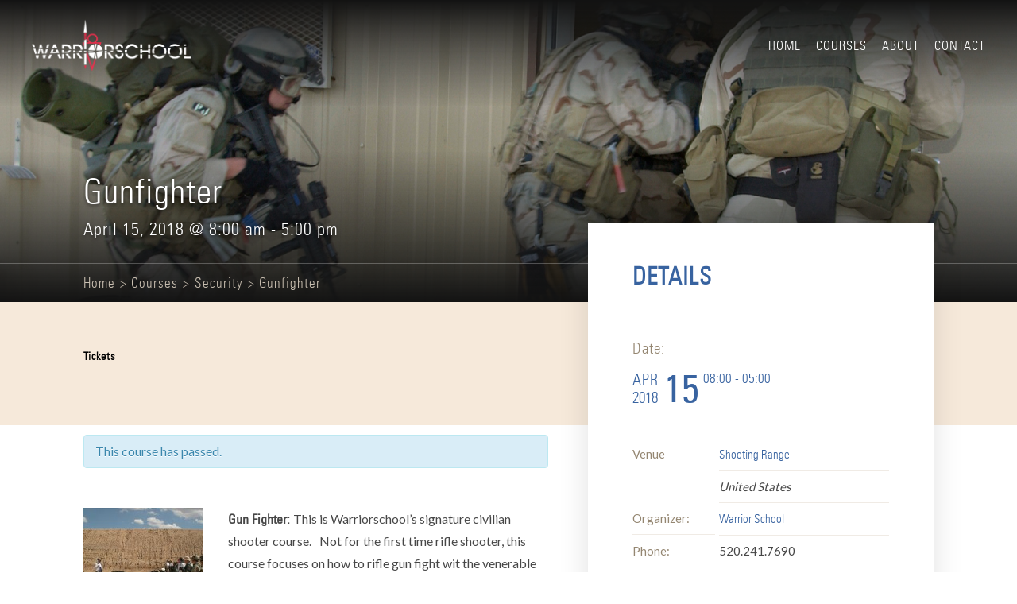

--- FILE ---
content_type: text/html; charset=UTF-8
request_url: https://warriorschool.com/course/gunfighter-2/
body_size: 15169
content:
<!DOCTYPE html>
<html lang="en-US">
<head>

    <meta charset="UTF-8">
    <meta name="viewport" content="width=device-width, initial-scale=1, maximum-scale=1.0, user-scalable=no">

    <link rel="profile" href="https://gmpg.org/xfn/11">
    <link rel="pingback" href="https://warriorschool.com/xmlrpc.php">


    <link href="https://fonts.googleapis.com/css?family=Lato" rel="stylesheet">

    <title>Gunfighter — WarriorSchool</title>
	<style>img:is([sizes="auto" i], [sizes^="auto," i]) { contain-intrinsic-size: 3000px 1500px }</style>
	
<!-- The SEO Framework by Sybre Waaijer -->
<link rel="canonical" href="https://warriorschool.com/course/gunfighter-2/" />
<meta name="description" content="This is Warriorschool’s signature civilian shooter course. Not for the first time rifle shooter, this course focuses on how to rifle gun fight wit the venerable…" />
<meta property="og:type" content="article" />
<meta property="og:locale" content="en_US" />
<meta property="og:site_name" content="WarriorSchool" />
<meta property="og:title" content="Gunfighter — WarriorSchool" />
<meta property="og:description" content="This is Warriorschool’s signature civilian shooter course. Not for the first time rifle shooter, this course focuses on how to rifle gun fight wit the venerable AR/M-4 platform which is America’s…" />
<meta property="og:url" content="https://warriorschool.com/course/gunfighter-2/" />
<meta property="og:image" content="https://warriorschool.com/wp-content/uploads/2010/11/GunfighterII-150x150.jpg" />
<meta property="article:published_time" content="2018-02-26T23:15:16+00:00" />
<meta property="article:modified_time" content="2018-02-26T23:21:39+00:00" />
<meta property="article:publisher" content="https://www.facebook.com/SkillsOfFreedom" />
<meta name="twitter:card" content="summary_large_image" />
<meta name="twitter:title" content="Gunfighter — WarriorSchool" />
<meta name="twitter:description" content="This is Warriorschool’s signature civilian shooter course. Not for the first time rifle shooter, this course focuses on how to rifle gun fight wit the venerable AR/M-4 platform which is America’s…" />
<meta name="twitter:image" content="https://warriorschool.com/wp-content/uploads/2010/11/GunfighterII-150x150.jpg" />
<script type="application/ld+json">{"@context":"https://schema.org","@graph":[{"@type":"WebSite","@id":"https://warriorschool.com/#/schema/WebSite","url":"https://warriorschool.com/","name":"WarriorSchool","description":"Cutting Edge Training Solutions","inLanguage":"en-US","potentialAction":{"@type":"SearchAction","target":{"@type":"EntryPoint","urlTemplate":"https://warriorschool.com/search/{search_term_string}/"},"query-input":"required name=search_term_string"},"publisher":{"@type":"Organization","@id":"https://warriorschool.com/#/schema/Organization","name":"WarriorSchool","url":"https://warriorschool.com/"}},{"@type":"WebPage","@id":"https://warriorschool.com/course/gunfighter-2/","url":"https://warriorschool.com/course/gunfighter-2/","name":"Gunfighter — WarriorSchool","description":"This is Warriorschool’s signature civilian shooter course. Not for the first time rifle shooter, this course focuses on how to rifle gun fight wit the venerable…","inLanguage":"en-US","isPartOf":{"@id":"https://warriorschool.com/#/schema/WebSite"},"breadcrumb":{"@type":"BreadcrumbList","@id":"https://warriorschool.com/#/schema/BreadcrumbList","itemListElement":[{"@type":"ListItem","position":1,"item":"https://warriorschool.com/","name":"WarriorSchool"},{"@type":"ListItem","position":2,"item":"https://warriorschool.com/courses/","name":"Archives: Courses"},{"@type":"ListItem","position":3,"item":"https://warriorschool.com/courses/category/defense/","name":"Course Category: Defense"},{"@type":"ListItem","position":4,"name":"Gunfighter"}]},"potentialAction":{"@type":"ReadAction","target":"https://warriorschool.com/course/gunfighter-2/"},"datePublished":"2018-02-26T23:15:16+00:00","dateModified":"2018-02-26T23:21:39+00:00","author":{"@type":"Person","@id":"https://warriorschool.com/#/schema/Person/a5184b7defaf3e33c7ebdc867309a7d3","name":"Rachel Prather"}}]}</script>
<!-- / The SEO Framework by Sybre Waaijer | 47.20ms meta | 20.82ms boot -->

<link rel="alternate" type="application/rss+xml" title="WarriorSchool &raquo; Feed" href="https://warriorschool.com/feed/" />
<link rel="alternate" type="application/rss+xml" title="WarriorSchool &raquo; Comments Feed" href="https://warriorschool.com/comments/feed/" />
<link rel="alternate" type="text/calendar" title="WarriorSchool &raquo; iCal Feed" href="https://warriorschool.com/courses/?ical=1" />
<script type="text/javascript">
/* <![CDATA[ */
window._wpemojiSettings = {"baseUrl":"https:\/\/s.w.org\/images\/core\/emoji\/16.0.1\/72x72\/","ext":".png","svgUrl":"https:\/\/s.w.org\/images\/core\/emoji\/16.0.1\/svg\/","svgExt":".svg","source":{"concatemoji":"https:\/\/warriorschool.com\/wp-includes\/js\/wp-emoji-release.min.js?ver=c0473a1be46cac7185750b818cb0ee6c"}};
/*! This file is auto-generated */
!function(s,n){var o,i,e;function c(e){try{var t={supportTests:e,timestamp:(new Date).valueOf()};sessionStorage.setItem(o,JSON.stringify(t))}catch(e){}}function p(e,t,n){e.clearRect(0,0,e.canvas.width,e.canvas.height),e.fillText(t,0,0);var t=new Uint32Array(e.getImageData(0,0,e.canvas.width,e.canvas.height).data),a=(e.clearRect(0,0,e.canvas.width,e.canvas.height),e.fillText(n,0,0),new Uint32Array(e.getImageData(0,0,e.canvas.width,e.canvas.height).data));return t.every(function(e,t){return e===a[t]})}function u(e,t){e.clearRect(0,0,e.canvas.width,e.canvas.height),e.fillText(t,0,0);for(var n=e.getImageData(16,16,1,1),a=0;a<n.data.length;a++)if(0!==n.data[a])return!1;return!0}function f(e,t,n,a){switch(t){case"flag":return n(e,"\ud83c\udff3\ufe0f\u200d\u26a7\ufe0f","\ud83c\udff3\ufe0f\u200b\u26a7\ufe0f")?!1:!n(e,"\ud83c\udde8\ud83c\uddf6","\ud83c\udde8\u200b\ud83c\uddf6")&&!n(e,"\ud83c\udff4\udb40\udc67\udb40\udc62\udb40\udc65\udb40\udc6e\udb40\udc67\udb40\udc7f","\ud83c\udff4\u200b\udb40\udc67\u200b\udb40\udc62\u200b\udb40\udc65\u200b\udb40\udc6e\u200b\udb40\udc67\u200b\udb40\udc7f");case"emoji":return!a(e,"\ud83e\udedf")}return!1}function g(e,t,n,a){var r="undefined"!=typeof WorkerGlobalScope&&self instanceof WorkerGlobalScope?new OffscreenCanvas(300,150):s.createElement("canvas"),o=r.getContext("2d",{willReadFrequently:!0}),i=(o.textBaseline="top",o.font="600 32px Arial",{});return e.forEach(function(e){i[e]=t(o,e,n,a)}),i}function t(e){var t=s.createElement("script");t.src=e,t.defer=!0,s.head.appendChild(t)}"undefined"!=typeof Promise&&(o="wpEmojiSettingsSupports",i=["flag","emoji"],n.supports={everything:!0,everythingExceptFlag:!0},e=new Promise(function(e){s.addEventListener("DOMContentLoaded",e,{once:!0})}),new Promise(function(t){var n=function(){try{var e=JSON.parse(sessionStorage.getItem(o));if("object"==typeof e&&"number"==typeof e.timestamp&&(new Date).valueOf()<e.timestamp+604800&&"object"==typeof e.supportTests)return e.supportTests}catch(e){}return null}();if(!n){if("undefined"!=typeof Worker&&"undefined"!=typeof OffscreenCanvas&&"undefined"!=typeof URL&&URL.createObjectURL&&"undefined"!=typeof Blob)try{var e="postMessage("+g.toString()+"("+[JSON.stringify(i),f.toString(),p.toString(),u.toString()].join(",")+"));",a=new Blob([e],{type:"text/javascript"}),r=new Worker(URL.createObjectURL(a),{name:"wpTestEmojiSupports"});return void(r.onmessage=function(e){c(n=e.data),r.terminate(),t(n)})}catch(e){}c(n=g(i,f,p,u))}t(n)}).then(function(e){for(var t in e)n.supports[t]=e[t],n.supports.everything=n.supports.everything&&n.supports[t],"flag"!==t&&(n.supports.everythingExceptFlag=n.supports.everythingExceptFlag&&n.supports[t]);n.supports.everythingExceptFlag=n.supports.everythingExceptFlag&&!n.supports.flag,n.DOMReady=!1,n.readyCallback=function(){n.DOMReady=!0}}).then(function(){return e}).then(function(){var e;n.supports.everything||(n.readyCallback(),(e=n.source||{}).concatemoji?t(e.concatemoji):e.wpemoji&&e.twemoji&&(t(e.twemoji),t(e.wpemoji)))}))}((window,document),window._wpemojiSettings);
/* ]]> */
</script>
<link rel='stylesheet' id='tribe-events-full-pro-calendar-style-css' href='https://warriorschool.com/wp-content/plugins/events-calendar-pro/src/resources/css/tribe-events-pro-full.min.css?ver=4.7.2' type='text/css' media='all' />
<link rel='stylesheet' id='tribe-accessibility-css-css' href='https://warriorschool.com/wp-content/plugins/event-tickets/common/src/resources/css/accessibility.min.css?ver=4.9.9' type='text/css' media='all' />
<link rel='stylesheet' id='tribe-events-full-calendar-style-css' href='https://warriorschool.com/wp-content/plugins/the-events-calendar/src/resources/css/tribe-events-full.min.css?ver=4.9.2' type='text/css' media='all' />
<link rel='stylesheet' id='tribe-events-custom-jquery-styles-css' href='https://warriorschool.com/wp-content/plugins/the-events-calendar/vendor/jquery/smoothness/jquery-ui-1.8.23.custom.css?ver=4.9.2' type='text/css' media='all' />
<link rel='stylesheet' id='tribe-events-bootstrap-datepicker-css-css' href='https://warriorschool.com/wp-content/plugins/the-events-calendar/vendor/bootstrap-datepicker/css/bootstrap-datepicker.standalone.min.css?ver=4.9.2' type='text/css' media='all' />
<link rel='stylesheet' id='tribe-events-calendar-style-css' href='https://warriorschool.com/wp-content/plugins/the-events-calendar/src/resources/css/tribe-events-theme.min.css?ver=4.9.2' type='text/css' media='all' />
<link rel='stylesheet' id='tribe-events-calendar-full-mobile-style-css' href='https://warriorschool.com/wp-content/plugins/the-events-calendar/src/resources/css/tribe-events-full-mobile.min.css?ver=4.9.2' type='text/css' media='only screen and (max-width: 768px)' />
<link rel='stylesheet' id='tribe-events-calendar-pro-style-css' href='https://warriorschool.com/wp-content/plugins/events-calendar-pro/src/resources/css/tribe-events-pro-theme.min.css?ver=4.7.2' type='text/css' media='all' />
<link rel='stylesheet' id='tribe-events-calendar-full-pro-mobile-style-css' href='https://warriorschool.com/wp-content/plugins/events-calendar-pro/src/resources/css/tribe-events-pro-full-mobile.min.css?ver=4.7.2' type='text/css' media='only screen and (max-width: 768px)' />
<link rel='stylesheet' id='tribe-events-calendar-pro-mobile-style-css' href='https://warriorschool.com/wp-content/plugins/events-calendar-pro/src/resources/css/tribe-events-pro-theme-mobile.min.css?ver=4.7.2' type='text/css' media='only screen and (max-width: 768px)' />
<link rel='stylesheet' id='tribe-events-calendar-mobile-style-css' href='https://warriorschool.com/wp-content/plugins/the-events-calendar/src/resources/css/tribe-events-theme-mobile.min.css?ver=4.9.2' type='text/css' media='only screen and (max-width: 768px)' />
<link rel='stylesheet' id='tribe-tooltip-css' href='https://warriorschool.com/wp-content/plugins/event-tickets/common/src/resources/css/tooltip.min.css?ver=4.9.9' type='text/css' media='all' />
<link rel='stylesheet' id='dashicons-css' href='https://warriorschool.com/wp-includes/css/dashicons.min.css?ver=c0473a1be46cac7185750b818cb0ee6c' type='text/css' media='all' />
<link rel='stylesheet' id='event-tickets-plus-tickets-css-css' href='https://warriorschool.com/wp-content/plugins/event-tickets-plus/src/resources/css/tickets.min.css?ver=4.10.5' type='text/css' media='all' />
<style id='wp-emoji-styles-inline-css' type='text/css'>

	img.wp-smiley, img.emoji {
		display: inline !important;
		border: none !important;
		box-shadow: none !important;
		height: 1em !important;
		width: 1em !important;
		margin: 0 0.07em !important;
		vertical-align: -0.1em !important;
		background: none !important;
		padding: 0 !important;
	}
</style>
<link rel='stylesheet' id='wp-block-library-css' href='https://warriorschool.com/wp-includes/css/dist/block-library/style.min.css?ver=c0473a1be46cac7185750b818cb0ee6c' type='text/css' media='all' />
<style id='classic-theme-styles-inline-css' type='text/css'>
/*! This file is auto-generated */
.wp-block-button__link{color:#fff;background-color:#32373c;border-radius:9999px;box-shadow:none;text-decoration:none;padding:calc(.667em + 2px) calc(1.333em + 2px);font-size:1.125em}.wp-block-file__button{background:#32373c;color:#fff;text-decoration:none}
</style>
<link rel='stylesheet' id='wc-block-style-css' href='https://warriorschool.com/wp-content/plugins/woocommerce/assets/css/blocks/style.css?ver=3.6.7' type='text/css' media='all' />
<style id='global-styles-inline-css' type='text/css'>
:root{--wp--preset--aspect-ratio--square: 1;--wp--preset--aspect-ratio--4-3: 4/3;--wp--preset--aspect-ratio--3-4: 3/4;--wp--preset--aspect-ratio--3-2: 3/2;--wp--preset--aspect-ratio--2-3: 2/3;--wp--preset--aspect-ratio--16-9: 16/9;--wp--preset--aspect-ratio--9-16: 9/16;--wp--preset--color--black: #000000;--wp--preset--color--cyan-bluish-gray: #abb8c3;--wp--preset--color--white: #ffffff;--wp--preset--color--pale-pink: #f78da7;--wp--preset--color--vivid-red: #cf2e2e;--wp--preset--color--luminous-vivid-orange: #ff6900;--wp--preset--color--luminous-vivid-amber: #fcb900;--wp--preset--color--light-green-cyan: #7bdcb5;--wp--preset--color--vivid-green-cyan: #00d084;--wp--preset--color--pale-cyan-blue: #8ed1fc;--wp--preset--color--vivid-cyan-blue: #0693e3;--wp--preset--color--vivid-purple: #9b51e0;--wp--preset--gradient--vivid-cyan-blue-to-vivid-purple: linear-gradient(135deg,rgba(6,147,227,1) 0%,rgb(155,81,224) 100%);--wp--preset--gradient--light-green-cyan-to-vivid-green-cyan: linear-gradient(135deg,rgb(122,220,180) 0%,rgb(0,208,130) 100%);--wp--preset--gradient--luminous-vivid-amber-to-luminous-vivid-orange: linear-gradient(135deg,rgba(252,185,0,1) 0%,rgba(255,105,0,1) 100%);--wp--preset--gradient--luminous-vivid-orange-to-vivid-red: linear-gradient(135deg,rgba(255,105,0,1) 0%,rgb(207,46,46) 100%);--wp--preset--gradient--very-light-gray-to-cyan-bluish-gray: linear-gradient(135deg,rgb(238,238,238) 0%,rgb(169,184,195) 100%);--wp--preset--gradient--cool-to-warm-spectrum: linear-gradient(135deg,rgb(74,234,220) 0%,rgb(151,120,209) 20%,rgb(207,42,186) 40%,rgb(238,44,130) 60%,rgb(251,105,98) 80%,rgb(254,248,76) 100%);--wp--preset--gradient--blush-light-purple: linear-gradient(135deg,rgb(255,206,236) 0%,rgb(152,150,240) 100%);--wp--preset--gradient--blush-bordeaux: linear-gradient(135deg,rgb(254,205,165) 0%,rgb(254,45,45) 50%,rgb(107,0,62) 100%);--wp--preset--gradient--luminous-dusk: linear-gradient(135deg,rgb(255,203,112) 0%,rgb(199,81,192) 50%,rgb(65,88,208) 100%);--wp--preset--gradient--pale-ocean: linear-gradient(135deg,rgb(255,245,203) 0%,rgb(182,227,212) 50%,rgb(51,167,181) 100%);--wp--preset--gradient--electric-grass: linear-gradient(135deg,rgb(202,248,128) 0%,rgb(113,206,126) 100%);--wp--preset--gradient--midnight: linear-gradient(135deg,rgb(2,3,129) 0%,rgb(40,116,252) 100%);--wp--preset--font-size--small: 13px;--wp--preset--font-size--medium: 20px;--wp--preset--font-size--large: 36px;--wp--preset--font-size--x-large: 42px;--wp--preset--spacing--20: 0.44rem;--wp--preset--spacing--30: 0.67rem;--wp--preset--spacing--40: 1rem;--wp--preset--spacing--50: 1.5rem;--wp--preset--spacing--60: 2.25rem;--wp--preset--spacing--70: 3.38rem;--wp--preset--spacing--80: 5.06rem;--wp--preset--shadow--natural: 6px 6px 9px rgba(0, 0, 0, 0.2);--wp--preset--shadow--deep: 12px 12px 50px rgba(0, 0, 0, 0.4);--wp--preset--shadow--sharp: 6px 6px 0px rgba(0, 0, 0, 0.2);--wp--preset--shadow--outlined: 6px 6px 0px -3px rgba(255, 255, 255, 1), 6px 6px rgba(0, 0, 0, 1);--wp--preset--shadow--crisp: 6px 6px 0px rgba(0, 0, 0, 1);}:where(.is-layout-flex){gap: 0.5em;}:where(.is-layout-grid){gap: 0.5em;}body .is-layout-flex{display: flex;}.is-layout-flex{flex-wrap: wrap;align-items: center;}.is-layout-flex > :is(*, div){margin: 0;}body .is-layout-grid{display: grid;}.is-layout-grid > :is(*, div){margin: 0;}:where(.wp-block-columns.is-layout-flex){gap: 2em;}:where(.wp-block-columns.is-layout-grid){gap: 2em;}:where(.wp-block-post-template.is-layout-flex){gap: 1.25em;}:where(.wp-block-post-template.is-layout-grid){gap: 1.25em;}.has-black-color{color: var(--wp--preset--color--black) !important;}.has-cyan-bluish-gray-color{color: var(--wp--preset--color--cyan-bluish-gray) !important;}.has-white-color{color: var(--wp--preset--color--white) !important;}.has-pale-pink-color{color: var(--wp--preset--color--pale-pink) !important;}.has-vivid-red-color{color: var(--wp--preset--color--vivid-red) !important;}.has-luminous-vivid-orange-color{color: var(--wp--preset--color--luminous-vivid-orange) !important;}.has-luminous-vivid-amber-color{color: var(--wp--preset--color--luminous-vivid-amber) !important;}.has-light-green-cyan-color{color: var(--wp--preset--color--light-green-cyan) !important;}.has-vivid-green-cyan-color{color: var(--wp--preset--color--vivid-green-cyan) !important;}.has-pale-cyan-blue-color{color: var(--wp--preset--color--pale-cyan-blue) !important;}.has-vivid-cyan-blue-color{color: var(--wp--preset--color--vivid-cyan-blue) !important;}.has-vivid-purple-color{color: var(--wp--preset--color--vivid-purple) !important;}.has-black-background-color{background-color: var(--wp--preset--color--black) !important;}.has-cyan-bluish-gray-background-color{background-color: var(--wp--preset--color--cyan-bluish-gray) !important;}.has-white-background-color{background-color: var(--wp--preset--color--white) !important;}.has-pale-pink-background-color{background-color: var(--wp--preset--color--pale-pink) !important;}.has-vivid-red-background-color{background-color: var(--wp--preset--color--vivid-red) !important;}.has-luminous-vivid-orange-background-color{background-color: var(--wp--preset--color--luminous-vivid-orange) !important;}.has-luminous-vivid-amber-background-color{background-color: var(--wp--preset--color--luminous-vivid-amber) !important;}.has-light-green-cyan-background-color{background-color: var(--wp--preset--color--light-green-cyan) !important;}.has-vivid-green-cyan-background-color{background-color: var(--wp--preset--color--vivid-green-cyan) !important;}.has-pale-cyan-blue-background-color{background-color: var(--wp--preset--color--pale-cyan-blue) !important;}.has-vivid-cyan-blue-background-color{background-color: var(--wp--preset--color--vivid-cyan-blue) !important;}.has-vivid-purple-background-color{background-color: var(--wp--preset--color--vivid-purple) !important;}.has-black-border-color{border-color: var(--wp--preset--color--black) !important;}.has-cyan-bluish-gray-border-color{border-color: var(--wp--preset--color--cyan-bluish-gray) !important;}.has-white-border-color{border-color: var(--wp--preset--color--white) !important;}.has-pale-pink-border-color{border-color: var(--wp--preset--color--pale-pink) !important;}.has-vivid-red-border-color{border-color: var(--wp--preset--color--vivid-red) !important;}.has-luminous-vivid-orange-border-color{border-color: var(--wp--preset--color--luminous-vivid-orange) !important;}.has-luminous-vivid-amber-border-color{border-color: var(--wp--preset--color--luminous-vivid-amber) !important;}.has-light-green-cyan-border-color{border-color: var(--wp--preset--color--light-green-cyan) !important;}.has-vivid-green-cyan-border-color{border-color: var(--wp--preset--color--vivid-green-cyan) !important;}.has-pale-cyan-blue-border-color{border-color: var(--wp--preset--color--pale-cyan-blue) !important;}.has-vivid-cyan-blue-border-color{border-color: var(--wp--preset--color--vivid-cyan-blue) !important;}.has-vivid-purple-border-color{border-color: var(--wp--preset--color--vivid-purple) !important;}.has-vivid-cyan-blue-to-vivid-purple-gradient-background{background: var(--wp--preset--gradient--vivid-cyan-blue-to-vivid-purple) !important;}.has-light-green-cyan-to-vivid-green-cyan-gradient-background{background: var(--wp--preset--gradient--light-green-cyan-to-vivid-green-cyan) !important;}.has-luminous-vivid-amber-to-luminous-vivid-orange-gradient-background{background: var(--wp--preset--gradient--luminous-vivid-amber-to-luminous-vivid-orange) !important;}.has-luminous-vivid-orange-to-vivid-red-gradient-background{background: var(--wp--preset--gradient--luminous-vivid-orange-to-vivid-red) !important;}.has-very-light-gray-to-cyan-bluish-gray-gradient-background{background: var(--wp--preset--gradient--very-light-gray-to-cyan-bluish-gray) !important;}.has-cool-to-warm-spectrum-gradient-background{background: var(--wp--preset--gradient--cool-to-warm-spectrum) !important;}.has-blush-light-purple-gradient-background{background: var(--wp--preset--gradient--blush-light-purple) !important;}.has-blush-bordeaux-gradient-background{background: var(--wp--preset--gradient--blush-bordeaux) !important;}.has-luminous-dusk-gradient-background{background: var(--wp--preset--gradient--luminous-dusk) !important;}.has-pale-ocean-gradient-background{background: var(--wp--preset--gradient--pale-ocean) !important;}.has-electric-grass-gradient-background{background: var(--wp--preset--gradient--electric-grass) !important;}.has-midnight-gradient-background{background: var(--wp--preset--gradient--midnight) !important;}.has-small-font-size{font-size: var(--wp--preset--font-size--small) !important;}.has-medium-font-size{font-size: var(--wp--preset--font-size--medium) !important;}.has-large-font-size{font-size: var(--wp--preset--font-size--large) !important;}.has-x-large-font-size{font-size: var(--wp--preset--font-size--x-large) !important;}
:where(.wp-block-post-template.is-layout-flex){gap: 1.25em;}:where(.wp-block-post-template.is-layout-grid){gap: 1.25em;}
:where(.wp-block-columns.is-layout-flex){gap: 2em;}:where(.wp-block-columns.is-layout-grid){gap: 2em;}
:root :where(.wp-block-pullquote){font-size: 1.5em;line-height: 1.6;}
</style>
<link rel='stylesheet' id='contact-form-7-css' href='https://warriorschool.com/wp-content/plugins/contact-form-7/includes/css/styles.css?ver=6.1.4' type='text/css' media='all' />
<link rel='stylesheet' id='woocommerce-layout-css' href='https://warriorschool.com/wp-content/plugins/woocommerce/assets/css/woocommerce-layout.css?ver=3.6.7' type='text/css' media='all' />
<link rel='stylesheet' id='woocommerce-smallscreen-css' href='https://warriorschool.com/wp-content/plugins/woocommerce/assets/css/woocommerce-smallscreen.css?ver=3.6.7' type='text/css' media='only screen and (max-width: 768px)' />
<link rel='stylesheet' id='woocommerce-general-css' href='https://warriorschool.com/wp-content/plugins/woocommerce/assets/css/woocommerce.css?ver=3.6.7' type='text/css' media='all' />
<style id='woocommerce-inline-inline-css' type='text/css'>
.woocommerce form .form-row .required { visibility: visible; }
</style>
<link rel='stylesheet' id='sorcery-style-css' href='https://warriorschool.com/wp-content/themes/ws/dest/css/main.min.css?ver=1172017' type='text/css' media='all' />
<link rel='stylesheet' id='sv-wc-payment-gateway-payment-form-css' href='https://warriorschool.com/wp-content/plugins/woocommerce-gateway-authorize-net-aim/vendor/skyverge/wc-plugin-framework/woocommerce/payment-gateway/assets/css/frontend/sv-wc-payment-gateway-payment-form.min.css?ver=5.3.0' type='text/css' media='all' />
<link rel='stylesheet' id='event-tickets-rsvp-css' href='https://warriorschool.com/wp-content/plugins/event-tickets/src/resources/css/rsvp.min.css?ver=4.10.6' type='text/css' media='all' />
<link rel='stylesheet' id='event-tickets-tpp-css-css' href='https://warriorschool.com/wp-content/plugins/event-tickets/src/resources/css/tpp.min.css?ver=4.10.6' type='text/css' media='all' />
<link rel='stylesheet' id='TribeEventsWooTickets-css' href='https://warriorschool.com/wp-content/plugins/event-tickets-plus/src/resources/css/wootickets.min.css?ver=4.5.0.1' type='text/css' media='all' />
<script type="text/javascript" src="https://warriorschool.com/wp-includes/js/jquery/jquery.min.js?ver=3.7.1" id="jquery-core-js"></script>
<script type="text/javascript" src="https://warriorschool.com/wp-includes/js/jquery/jquery-migrate.min.js?ver=3.4.1" id="jquery-migrate-js"></script>
<script type="text/javascript" src="https://warriorschool.com/wp-content/plugins/the-events-calendar/vendor/bootstrap-datepicker/js/bootstrap-datepicker.min.js?ver=4.9.2" id="tribe-events-bootstrap-datepicker-js"></script>
<script type="text/javascript" src="https://warriorschool.com/wp-content/plugins/the-events-calendar/vendor/jquery-resize/jquery.ba-resize.min.js?ver=4.9.2" id="tribe-events-jquery-resize-js"></script>
<script type="text/javascript" src="https://warriorschool.com/wp-content/plugins/the-events-calendar/vendor/jquery-placeholder/jquery.placeholder.min.js?ver=4.9.2" id="jquery-placeholder-js"></script>
<script type="text/javascript" id="tribe-events-calendar-script-js-extra">
/* <![CDATA[ */
var tribe_js_config = {"permalink_settings":"\/%year%\/%monthnum%\/%day%\/%postname%\/","events_post_type":"tribe_events","events_base":"https:\/\/warriorschool.com\/courses\/","debug":""};
var tribe_js_config = {"permalink_settings":"\/%year%\/%monthnum%\/%day%\/%postname%\/","events_post_type":"tribe_events","events_base":"https:\/\/warriorschool.com\/courses\/","debug":""};
/* ]]> */
</script>
<script type="text/javascript" src="https://warriorschool.com/wp-content/plugins/the-events-calendar/src/resources/js/tribe-events.min.js?ver=4.9.2" id="tribe-events-calendar-script-js"></script>
<script type="text/javascript" id="tribe-events-pro-js-extra">
/* <![CDATA[ */
var TribeEventsPro = {"geocenter":{"max_lat":37.09024,"max_lng":-95.157258,"min_lat":32.099888,"min_lng":-111.093731},"map_tooltip_event":"Course: ","map_tooltip_address":"Address: "};
var TribeEventsPro = {"geocenter":{"max_lat":37.09024,"max_lng":-95.157258,"min_lat":32.099888,"min_lng":-111.093731},"map_tooltip_event":"Course: ","map_tooltip_address":"Address: "};
/* ]]> */
</script>
<script type="text/javascript" src="https://warriorschool.com/wp-content/plugins/events-calendar-pro/src/resources/js/tribe-events-pro.min.js?ver=4.7.2" id="tribe-events-pro-js"></script>
<script type="text/javascript" src="https://warriorschool.com/wp-content/plugins/the-events-calendar/vendor/php-date-formatter/js/php-date-formatter.min.js?ver=4.9.2" id="tribe-events-php-date-formatter-js"></script>
<script type="text/javascript" src="https://warriorschool.com/wp-content/plugins/event-tickets/common/vendor/momentjs/moment.min.js?ver=4.9.9" id="tribe-moment-js"></script>
<script type="text/javascript" id="tribe-events-dynamic-js-extra">
/* <![CDATA[ */
var tribe_dynamic_help_text = {"date_with_year":"F j, Y","date_no_year":"F j","datepicker_format":"m\/d\/Y","datepicker_format_index":"2","days":["Sunday","Monday","Tuesday","Wednesday","Thursday","Friday","Saturday"],"daysShort":["Sun","Mon","Tue","Wed","Thu","Fri","Sat"],"months":["January","February","March","April","May","June","July","August","September","October","November","December"],"monthsShort":["Jan","Feb","Mar","Apr","May","Jun","Jul","Aug","Sep","Oct","Nov","Dec"],"msgs":"[\"This event is from %%starttime%% to %%endtime%% on %%startdatewithyear%%.\",\"This event is at %%starttime%% on %%startdatewithyear%%.\",\"This event is all day on %%startdatewithyear%%.\",\"This event starts at %%starttime%% on %%startdatenoyear%% and ends at %%endtime%% on %%enddatewithyear%%\",\"This event starts at %%starttime%% on %%startdatenoyear%% and ends on %%enddatewithyear%%\",\"This event is all day starting on %%startdatenoyear%% and ending on %%enddatewithyear%%.\"]"};
/* ]]> */
</script>
<script type="text/javascript" src="https://warriorschool.com/wp-content/plugins/the-events-calendar/src/resources/js/events-dynamic.min.js?ver=4.9.2" id="tribe-events-dynamic-js"></script>
<script type="text/javascript" src="https://warriorschool.com/wp-content/plugins/the-events-calendar/src/resources/js/tribe-events-bar.min.js?ver=4.9.2" id="tribe-events-bar-js"></script>
<link rel="https://api.w.org/" href="https://warriorschool.com/wp-json/" /><link rel="EditURI" type="application/rsd+xml" title="RSD" href="https://warriorschool.com/xmlrpc.php?rsd" />
<link rel="alternate" title="oEmbed (JSON)" type="application/json+oembed" href="https://warriorschool.com/wp-json/oembed/1.0/embed?url=https%3A%2F%2Fwarriorschool.com%2Fcourse%2Fgunfighter-2%2F" />
<link rel="alternate" title="oEmbed (XML)" type="text/xml+oembed" href="https://warriorschool.com/wp-json/oembed/1.0/embed?url=https%3A%2F%2Fwarriorschool.com%2Fcourse%2Fgunfighter-2%2F&#038;format=xml" />
<meta name="et-api-version" content="v1"><meta name="et-api-origin" content="https://warriorschool.com"><link rel="https://theeventscalendar.com/" href="https://warriorschool.com/wp-json/tribe/tickets/v1/" /><meta name="tec-api-version" content="v1"><meta name="tec-api-origin" content="https://warriorschool.com"><link rel="https://theeventscalendar.com/" href="https://warriorschool.com/wp-json/tribe/events/v1/events/1163" />	<noscript><style>.woocommerce-product-gallery{ opacity: 1 !important; }</style></noscript>
	<style type="text/css">.recentcomments a{display:inline !important;padding:0 !important;margin:0 !important;}</style><script type="application/ld+json">
[{"@context":"http://schema.org","@type":"Event","name":"Gunfighter","description":"&lt;p&gt;This is Warriorschool\\'s signature civilian shooter course.   Not for the first time rifle shooter, this course focuses on how to rifle gun fight wit the venerable AR/M-4 platform which is America\\'s longest serving battlefield long gun.&lt;/p&gt;\\n","url":"https://warriorschool.com/course/gunfighter-2/","offers":[{"@type":"Offer","url":"https://warriorschool.com/course/gunfighter-2/","price":"250.00","category":"primary","availability":"InStock","priceCurrency":"USD","validFrom":"2018-02-26T00:00:00+00:00","validThrough":"2018-04-15T00:00:00+00:00"}],"startDate":"2018-04-15T08:00:00-07:00","endDate":"2018-04-15T17:00:00-07:00","location":{"@type":"Place","name":"Shooting Range","description":"","url":"https://warriorschool.com/venue/shooting-range/","address":{"@type":"PostalAddress","addressCountry":"United States"},"geo":{"@type":"GeoCoordinates","latitude":37.09024,"longitude":-95.712891},"telephone":"","sameAs":""},"organizer":{"@type":"Person","name":"Warrior School","description":"","url":"https://warriorschool.com/organizer/warrior-school/","telephone":"520.241.7690","email":"in&#102;&#111;&#64;&#119;&#97;&#114;&#114;&#105;o&#114;scho&#111;l&#46;c&#111;&#109;","sameAs":""},"performer":"Organization"}]
</script>
</head>
<body class="wp-singular tribe_events-template-default single single-tribe_events postid-1163 wp-theme-ws woocommerce-no-js tribe-no-js tribe-filter-live events-single tribe-events-style-full tribe-events-style-theme tribe-theme-ws page-template-page-events-php singular">
    <div id="page" class="site">

        <div id="status">
            <div id="preloader"><!-- Preload for WOW --></div>
        </div>

        <header id="masthead" class="site-header wow fadeInDown" role="banner" data-wow-duration=".5s" data-wow-delay=".25s">
            <div class="container">
                <a id="logo" href="/"></a>

                <nav id="site-navigation" class="main-navigation" role="navigation">

                    
                    <div class="menu-primary-navigation-container"><ul id="primary-menu" class="menu"><li id="menu-item-23" class="menu-item menu-item-type-post_type menu-item-object-page menu-item-home menu-item-23"><a href="https://warriorschool.com/">Home</a></li>
<li id="menu-item-30" class="menu-item menu-item-type-custom menu-item-object-custom menu-item-has-children menu-item-30"><a href="/courses">Courses</a>
<ul class="sub-menu">
	<li id="menu-item-136" class="menu-item menu-item-type-taxonomy menu-item-object-tribe_events_cat current-tribe_events-ancestor current-menu-parent current-tribe_events-parent menu-item-136"><a href="https://warriorschool.com/courses/category/defense/">Defense</a></li>
	<li id="menu-item-137" class="menu-item menu-item-type-taxonomy menu-item-object-tribe_events_cat menu-item-137"><a href="https://warriorschool.com/courses/category/resilience/">Resilience</a></li>
	<li id="menu-item-138" class="menu-item menu-item-type-taxonomy menu-item-object-tribe_events_cat current-tribe_events-ancestor current-menu-parent current-tribe_events-parent menu-item-138"><a href="https://warriorschool.com/courses/category/security/">Security</a></li>
</ul>
</li>
<li id="menu-item-20" class="menu-item menu-item-type-post_type menu-item-object-page current-tribe_events-parent menu-item-20"><a href="https://warriorschool.com/about/">About</a></li>
<li id="menu-item-21" class="menu-item menu-item-type-post_type menu-item-object-page menu-item-21"><a href="https://warriorschool.com/contact/">Contact</a></li>
</ul></div>                </nav><!-- #site-navigation -->

                <a class="mobile-menu-icon">
                    <span></span>
                </a>
            </div>
        </header><!-- #masthead -->

        <div id="content" class="site-content">

    <div id="primary" class="content-area page-events single">
        <main id="main" class="site-main" role="main">

            

<div class="teaser "
            style="background-image: url('https://warriorschool.com/wp-content/uploads/2017/01/051214-F-3177P-073.jpg')"
    >

    
    <div class="content container sm wow fadeInLeft" data-wow-duration=".5s" data-wow-delay="">
        
            <div class="title">
                <h1>Gunfighter</h1>

                                    <div class="subtitle"><span class="tribe-event-date-start">April 15, 2018 @ 8:00 am</span> - <span class="tribe-event-time">5:00 pm</span></div>
                            </div>

            </div>


        <div class="breadcrumb-wrap">
        <div class="container sm wow fadeInLeft" data-wow-duration=".3s" data-wow-delay=".2s">
            <ul id="breadcrumbs" class="breadcrumbs"><li class="item-home"><a class="bread-link bread-home" href="https://warriorschool.com" title="Home">Home</a></li><li class="separator separator-home"> &gt; </li><li class="item-cat item-custom-post-type-tribe_events"><a class="bread-cat bread-custom-post-type-tribe_events" href="https://warriorschool.com/courses/" title="Courses">Courses</a></li><li class="separator"> &gt; </li><li class="item-cat item-cat-8 item-cat-security"><a class="bread-cat bread-cat-8 bread-cat-security" href="https://warriorschool.com/courses/category/security/" title="Security">Security</a></li><li class="separator"> &gt; </li><li class="item-current item-1163"><span class="bread-current bread-1163" title="Gunfighter">Gunfighter</span></li></ul>        </div>
    </div>
</div>
            <div class="content">

                
                    <div id="tribe-events" class="tribe-no-js" data-live_ajax="1" data-datepicker_format="2" data-category="" data-featured=""><div class="tribe-events-before-html"></div><span class="tribe-events-ajax-loading"><img decoding="async" class="tribe-events-spinner-medium" src="https://warriorschool.com/wp-content/plugins/the-events-calendar/src/resources/images/tribe-loading.gif" alt="Loading Courses" /></span>
<div class="single-event">
    <div class="container sm">
        <div class="primary">

                        <div class="top">

		
                <!-- Pricing -->
                <form
	id="buy-tickets"
	action="https://warriorschool.com/cart/?provider=tribe_wooticket"
	class="cart"
	method="post"
	enctype='multipart/form-data'
	novalidate
>

	<h2 class="tribe-events-tickets-title tribe--tickets">
		Tickets	</h2>

	<table class="tribe-events-tickets">
		
				<noscript>
			<tr>
				<td class="tribe-link-tickets-message">
					<div class="no-javascript-msg">You must have JavaScript activated to purchase tickets. Please enable JavaScript in your browser.</div>
				</td>
			</tr>
		</noscript>
	</table>
</form>
<div class="tickets-unavailable">Tickets are not available as this course has passed.</div>            </div>
            
            <div id="tribe-events-content" class="tribe-events-single">

                <!-- Notices -->
                <div class="tribe-events-notices"><ul><li>This course has passed.</li></ul></div>
                <div id="directions"></div>

                <!-- Event header -->
                <div id="tribe-events-header"  data-title="Gunfighter — WarriorSchool" data-viewtitle="Gunfighter" data-redirected-view="" data-default-mobile-view="list" data-default-view="list">
                    <!-- Navigation -->
                    <h3 class="tribe-events-visuallyhidden">Course Navigation</h3>
                    <ul class="tribe-events-sub-nav">
                        <li class="tribe-events-nav-previous"><a href="https://warriorschool.com/course/arizona-unarmed-security-guard-certification-3/"><span>&laquo;</span> Arizona Unarmed Security Guard Certification</a></li>
                        <li class="tribe-events-nav-next"><a href="https://warriorschool.com/course/arizona-armed-security-guard-certification-3/">Arizona Armed Security Guard Certification <span>&raquo;</span></a></li>
                    </ul>
                    <!-- .tribe-events-sub-nav -->
                </div>
                <!-- #tribe-events-header -->

                
                    <div id="post-1163" class="post-1163 tribe_events type-tribe_events status-publish hentry tag-ar-course tag-carbine-training tag-gun-fighter tag-gun-fighting tag-pistol-course tribe_events_cat-defense tribe_events_cat-security cat_defense cat_security">
                        <!-- Event featured image, but exclude link -->
                        
                        <!-- Event content -->
                                                <div class="tribe-events-single-event-description tribe-events-content">
                            <p><strong><a class="fancybox" href="https://warriorschool.com/wp-content/uploads/2010/11/GunfighterII.jpg"><img loading="lazy" decoding="async" class="size-thumbnail wp-image-251 alignleft" title="GunfighterII" src="https://warriorschool.com/wp-content/uploads/2010/11/GunfighterII-150x150.jpg" alt="" width="150" height="150" /></a>Gun Fighter: </strong>This is Warriorschool&#8217;s signature civilian shooter course.<strong> </strong>  Not for the first time rifle shooter, this course focuses on how to rifle gun fight wit the venerable AR/M-4 platform which is America&#8217;s longest serving battlefield long gun.</p>
<p>In this ongoing series learn to gunfight using special forces shooting techniques. Intense training and detailed instruction give you what the SAS refer to as skill-at- arms.</p>
<p>These courses are like no other classes anywhere! This is eye opening, life changing, training in the tools of Liberty and the skills of Freedom that will recharge and revitalize not just your physical tactics but your moral strategies as a Warrior-Citizen! Join us!</p>
<p>Basic rifle or equivalent is prerequisite.</p>
<p><a href="https://warriorschool.com/wp-content/uploads/2015/01/PJs-FVT110802-003-2.jpg"><img fetchpriority="high" decoding="async" class="alignleft" src="https://warriorschool.com/wp-content/uploads/2015/01/PJs-FVT110802-003-2-300x225.jpg" alt="PJ's FVT110802 003 (2)" width="300" height="225" /></a></p>
<p>Training includes<strong> </strong>Intermediate Combat Pistol, Intermediate Combat Carbine, Carbine and Pistol as a Weapon System, Pistol and Carbine Night Fire Techniques. Not for the beginner shooter.</p>
                        </div>
                        <!-- .tribe-events-single-event-description -->
                        <div class="tribe-events-cal-links"><a class="tribe-events-gcal tribe-events-button" href="https://www.google.com/calendar/event?action=TEMPLATE&#038;text=Gunfighter&#038;dates=20180415T080000/20180415T170000&#038;details=Gun+Fighter%3A+This+is+Warriorschool%26%238217%3Bs+signature+civilian+shooter+course.%C2%A0%C2%A0+Not+for+the+first+time+rifle+shooter%2C+this+course+focuses+on+how+to+rifle+gun+fight+wit+the+venerable+AR%2FM-4+platform+which+is+America%26%238217%3Bs+longest+serving+battlefield+long+gun.+%0AIn+this+ongoing+series+learn+to+gunfight+using+special+forces+shooting+techniques.+Intense+training+and+detailed+instruction+give+you+what+the+SAS+refer+to+as+skill-at-+arms.+%0AThese+courses+are+like+no+other+classes+anywhere%21+This+is+eye+opening%2C+life+changing%2C+training+in+the+tools+of+Liberty+and+the+skills+of+Freedom+that+will+recharge+and+revitalize+not+just+your+physical+tactics+but+your+moral+strategies+as+a+Warrior-Citizen%21+Join+us%21+%0ABasic+rifle+or+equivalent+is+prerequisite.+%0A+%0ATraining+includes%C2%A0Intermediate+Combat+Pistol%2C%C2%A0Intermediate+Combat+Carbine%2C%C2%A0Carbine+and+Pistol+as+a+Weapon+System%2C%C2%A0Pistol+and+Carbine+Night+Fire+Techniques.+Not+for+the+beginner+shooter.+%0A&#038;location=Shooting+Range%2C+United+States&#038;trp=false&#038;sprop=website:https://warriorschool.com&#038;ctz=America%2FLos_Angeles" title="Add to Google Calendar">+ Google Calendar</a><a class="tribe-events-ical tribe-events-button" href="https://warriorschool.com/course/gunfighter-2/?ical=1" title="Download .ics file" >+ iCal Export</a></div><!-- .tribe-events-cal-links -->
                        <!-- Event meta -->
                                                                                            </div> <!-- #post-x -->

                                    
                <!-- Event footer -->
                <div id="tribe-events-footer">
                    <!-- Navigation -->
                    <h3 class="tribe-events-visuallyhidden">Course Navigation</h3>
                    <ul class="tribe-events-sub-nav">
                        <li class="tribe-events-nav-previous"><a href="https://warriorschool.com/course/arizona-unarmed-security-guard-certification-3/"><span>&laquo;</span> Arizona Unarmed Security Guard Certification</a></li>
                        <li class="tribe-events-nav-next"><a href="https://warriorschool.com/course/arizona-armed-security-guard-certification-3/">Arizona Armed Security Guard Certification <span>&raquo;</span></a></li>
                    </ul>
                    <!-- .tribe-events-sub-nav -->
                </div>
                <!-- #tribe-events-footer -->
            </div><!-- #tribe-events-content -->
        </div>
                <div class="sidebar wow fadeInUp tribe-no-map" data-wow-duration=".5s" data-wow-delay=".1s">

            <!-- Event meta -->
                        
    <div class="tribe-events-single-section tribe-events-event-meta primary tribe-clearfix">

<h3>Details</h3>


<div class="map-wrap">
	</div>

<div class="tribe-events-meta-group tribe-events-meta-group-details">
	<dl>

		
			<div class="left solo">
				<dt> Date: </dt>
				<dd>
					<abbr class="tribe-events-abbr tribe-events-start-date published dtstart" title="2018-04-15">

						<span class="date">
							<span class="mo">Apr</span>
							<span class="yr">2018</span>
						</span>

						<span class="day">15</span>

						<span class="time">
							<span class="ceil">
								08:00 - 05:00							</span>
						</span>
					</abbr>
				</dd>
			</div>

<!--			<dt> --><!-- </dt>-->
<!--			<dd>-->
<!--				<div class="tribe-events-abbr tribe-events-start-time published dtstart" title="--><!--">-->
<!--					--><!--				</div>-->
<!--			</dd>-->

		
<!--		--><!---->
<!--			<dt> --><!-- </dt>-->
<!--			<dd class="tribe-events-event-cost"> --><!-- </dd>-->
<!--		--><!---->
<!--		--><!---->
<!--		--><!---->
<!--		--><!---->
<!--			<dt> --><!-- </dt>-->
<!--			<dd class="tribe-events-event-url"> --><!-- </dd>-->
<!--		--><!---->
<!--		-->	</dl>
</div>

<div class="tribe-events-meta-group tribe-events-meta-group-venue">
<!--	<h3 class="tribe-events-single-section-title"> --><!-- </h3>-->
	<dl>
		
		<dt>Venue</dt>

		<dd class="tribe-venue"> <a href="https://warriorschool.com/venue/shooting-range/">Shooting Range</a> </dd>

					<dd class="tribe-venue-location">
				<address class="tribe-events-address">
					<span class="tribe-address">





	<span class="tribe-country-name">United States</span>

</span>

									</address>
			</dd>
		
		
		
			</dl>
</div>

<div class="tribe-events-meta-group tribe-events-meta-group-organizer">
<!--	<h3 class="tribe-events-single-section-title">--><!--</h3>-->
	<dl>
					<dt>
				Organizer:
			</dt>
			<dd class="tribe-organizer">
				<a href="https://warriorschool.com/organizer/warrior-school/" title="Warrior School">Warrior School</a>			</dd>
							<dt>
					Phone:				</dt>
				<dd class="tribe-organizer-tel">
					520.241.7690				</dd>
								<dt>
					Email:				</dt>
				<dd class="tribe-organizer-email">
					<a href="mailto:&#105;&#110;fo&#064;w&#097;&#114;ri&#111;&#114;school&#046;co&#109;">&#105;&#110;fo&#064;w&#097;&#114;ri&#111;&#114;school&#046;co&#109;</a>
				</dd>
					</dl>
</div>
    </div>
                        <div class="tribe-related-events-wrap">
                            </div>
        </div>
    </div>

    <!-- Similar Posts -->
            <div class="container">
            <h3 class="similar-posts">Similar Courses</h3>
        </div>
        <div id="similar-posts">
            <div class="container">
                                            <div class="list">
                        
                        <a class="row" href="https://warriorschool.com/course/handgun-martial-arts-class-hmac-27/">
                            <div class="date">
                                <div class="url" rel="bookmark">
                                                                        <div class="day">02</div>
                                    <div class="month">Oct</div>
                                </div>
                            </div>
                            <div class="title">
                                <h4>Handgun Martial Arts Class (HMAC)</h4>
                            </div>
                        </a>

                                        
                        <a class="row" href="https://warriorschool.com/course/hmac-live-fire-range-12/">
                            <div class="date">
                                <div class="url" rel="bookmark">
                                                                        <div class="day">19</div>
                                    <div class="month">Nov</div>
                                </div>
                            </div>
                            <div class="title">
                                <h4>HMAC Live Fire Range</h4>
                            </div>
                        </a>

                                        
                        <a class="row" href="https://warriorschool.com/course/gun-fighter/">
                            <div class="date">
                                <div class="url" rel="bookmark">
                                                                        <div class="day">26</div>
                                    <div class="month">Mar</div>
                                </div>
                            </div>
                            <div class="title">
                                <h4>Gun Fighter</h4>
                            </div>
                        </a>

                                                    </div>
                                                                    <div class="list">
                        
                        <a class="row" href="https://warriorschool.com/course/hmac-instructor-course/">
                            <div class="date">
                                <div class="url" rel="bookmark">
                                                                        <div class="day">26</div>
                                    <div class="month">Oct</div>
                                </div>
                            </div>
                            <div class="title">
                                <h4>HMAC Instructor Course</h4>
                            </div>
                        </a>

                                        
                        <a class="row" href="https://warriorschool.com/course/tactical-vehicular-operations-course-tvoc-4/">
                            <div class="date">
                                <div class="url" rel="bookmark">
                                                                        <div class="day">11</div>
                                    <div class="month">Dec</div>
                                </div>
                            </div>
                            <div class="title">
                                <h4>Tactical Vehicular Operations Course &#8211; TVOC</h4>
                            </div>
                        </a>

                                        
                        <a class="row" href="https://warriorschool.com/course/gunfighter-3/">
                            <div class="date">
                                <div class="url" rel="bookmark">
                                                                        <div class="day">16</div>
                                    <div class="month">Oct</div>
                                </div>
                            </div>
                            <div class="title">
                                <h4>Gunfighter</h4>
                            </div>
                        </a>

                                                    </div>
                                                    </div>
        </div>
        <!-- #ws-similar-posts -->
</div>
<div class="tribe-events-after-html"></div></div><!-- #tribe-events -->
<!--
This calendar is powered by The Events Calendar.
http://m.tri.be/18wn
-->

                
            </div>

        </main><!-- #main -->
    </div><!-- #primary -->


        </div><!-- #content -->
    </div><!-- #page -->

	<footer id="colophon" class="site-footer" role="contentinfo">

        <div class="container sm">
            <h2 class="wow fadeInLeft" data-wow-delay="0s" data-wow-duration=".3s"">Got questions? <a href="/contact">Let us know</a></h2>

            <div class="wrap">
                <div class="left wow fadeInLeft" data-wow-delay=".2s" data-wow-duration=".3s">

                                                <div class="address">
                                <p><b>Mailing Address:</b><br />
8987 East Tanque Verde Rd. #309-245<br />
Tucson, AZ 85749</p>
                            </div>
                                                    <div class="address">
                                <p><b>Classroom Address:</b><br />
4518 East Broadway<br />
Tucson, AZ 85711</p>
                            </div>
                                                    <div class="address">
                                <p><b>Training Range Address:</b><br />
Address sent upon registration.</p>
                            </div>
                        
                    <div class="social">
                        <ul>
                                                                <li>
                                        <a href="https://www.facebook.com/SkillsOfFreedom/"
                                            class="fb">&nbsp;</a>
                                    </li>

                                                                    <li>
                                        <a href="https://www.facebook.com/SkillsOfFreedom/"
                                            class="tw">&nbsp;</a>
                                    </li>

                                                                    <li>
                                        <a href="https://www.facebook.com/SkillsOfFreedom/"
                                            class="ig">&nbsp;</a>
                                    </li>

                                                        </ul>
                    </div>
                </div>
                <div class="right wow fadeInRight" data-wow-delay=".4s" data-wow-duration=".3s">

                    <div class="mailchimp">
                        <script>(function() {
	window.mc4wp = window.mc4wp || {
		listeners: [],
		forms: {
			on: function(evt, cb) {
				window.mc4wp.listeners.push(
					{
						event   : evt,
						callback: cb
					}
				);
			}
		}
	}
})();
</script><!-- Mailchimp for WordPress v4.10.9 - https://wordpress.org/plugins/mailchimp-for-wp/ --><form id="mc4wp-form-1" class="mc4wp-form mc4wp-form-132" method="post" data-id="132" data-name="Subscribe Footer" ><div class="mc4wp-form-fields"><h4>
  Subcribe for Updates
</h4>
<p>
  Be the first to know about news and updates. We guarantee no spam.
</p>
<p>
	<input type="email" name="EMAIL" placeholder="Enter Email" required />
	<input type="submit" value="Submit &raquo;" />
</p></div><label style="display: none !important;">Leave this field empty if you're human: <input type="text" name="_mc4wp_honeypot" value="" tabindex="-1" autocomplete="off" /></label><input type="hidden" name="_mc4wp_timestamp" value="1768685051" /><input type="hidden" name="_mc4wp_form_id" value="132" /><input type="hidden" name="_mc4wp_form_element_id" value="mc4wp-form-1" /><div class="mc4wp-response"></div></form><!-- / Mailchimp for WordPress Plugin -->                    </div>

                    <div class="phone">520.241.7690</div>
                </div>
            </div>
        </div>
        <div class="copy wow fadeInUp" data-wow-delay=".5s" data-wow-duration=".3s">
            <div class="container">
                                    <a href="/my-account" class="account">Login</a>
                
                <div class="copyright">Copyright &copy; from 2012 to 2017, Warriorschool. All rights reserved.</div>
            </div>
        </div>

	</footer><!-- #colophon -->

<script type="speculationrules">
{"prefetch":[{"source":"document","where":{"and":[{"href_matches":"\/*"},{"not":{"href_matches":["\/wp-*.php","\/wp-admin\/*","\/wp-content\/uploads\/*","\/wp-content\/*","\/wp-content\/plugins\/*","\/wp-content\/themes\/ws\/*","\/*\\?(.+)"]}},{"not":{"selector_matches":"a[rel~=\"nofollow\"]"}},{"not":{"selector_matches":".no-prefetch, .no-prefetch a"}}]},"eagerness":"conservative"}]}
</script>
		<script>
		( function ( body ) {
			'use strict';
			body.className = body.className.replace( /\btribe-no-js\b/, 'tribe-js' );
		} )( document.body );
		</script>
		<script>(function() {function maybePrefixUrlField () {
  const value = this.value.trim()
  if (value !== '' && value.indexOf('http') !== 0) {
    this.value = 'http://' + value
  }
}

const urlFields = document.querySelectorAll('.mc4wp-form input[type="url"]')
for (let j = 0; j < urlFields.length; j++) {
  urlFields[j].addEventListener('blur', maybePrefixUrlField)
}
})();</script><script> /* <![CDATA[ */var tribe_l10n_datatables = {"aria":{"sort_ascending":": activate to sort column ascending","sort_descending":": activate to sort column descending"},"length_menu":"Show _MENU_ entries","empty_table":"No data available in table","info":"Showing _START_ to _END_ of _TOTAL_ entries","info_empty":"Showing 0 to 0 of 0 entries","info_filtered":"(filtered from _MAX_ total entries)","zero_records":"No matching records found","search":"Search:","all_selected_text":"All items on this page were selected. ","select_all_link":"Select all pages","clear_selection":"Clear Selection.","pagination":{"all":"All","next":"Next","previous":"Previous"},"select":{"rows":{"0":"","_":": Selected %d rows","1":": Selected 1 row"}},"datepicker":{"dayNames":["Sunday","Monday","Tuesday","Wednesday","Thursday","Friday","Saturday"],"dayNamesShort":["Sun","Mon","Tue","Wed","Thu","Fri","Sat"],"dayNamesMin":["S","M","T","W","T","F","S"],"monthNames":["January","February","March","April","May","June","July","August","September","October","November","December"],"monthNamesShort":["January","February","March","April","May","June","July","August","September","October","November","December"],"monthNamesMin":["Jan","Feb","Mar","Apr","May","Jun","Jul","Aug","Sep","Oct","Nov","Dec"],"nextText":"Next","prevText":"Prev","currentText":"Today","closeText":"Done","today":"Today","clear":"Clear"},"registration_prompt":"There is unsaved attendee information. Are you sure you want to continue?"};var tribe_system_info = {"sysinfo_optin_nonce":"ace8e69d12","clipboard_btn_text":"Copy to clipboard","clipboard_copied_text":"System info copied","clipboard_fail_text":"Press \"Cmd + C\" to copy"};/* ]]> */ </script>	<script type="text/javascript">
		var c = document.body.className;
		c = c.replace(/woocommerce-no-js/, 'woocommerce-js');
		document.body.className = c;
	</script>
	<script type="text/javascript" id="jquery-cookie-js-extra">
/* <![CDATA[ */
var TribeTicketsPlus = {"ajaxurl":"https:\/\/warriorschool.com\/wp-admin\/admin-ajax.php","save_attendee_info_nonce":"1ad2398746"};
/* ]]> */
</script>
<script type="text/javascript" src="https://warriorschool.com/wp-content/plugins/event-tickets-plus/vendor/jquery.cookie/jquery.cookie.js?ver=4.10.5" id="jquery-cookie-js"></script>
<script type="text/javascript" src="https://warriorschool.com/wp-content/plugins/event-tickets-plus/src/resources/js/attendees-list.min.js?ver=4.10.5" id="event-tickets-plus-attendees-list-js-js"></script>
<script type="text/javascript" src="https://warriorschool.com/wp-content/plugins/event-tickets-plus/vendor/jquery.deparam/jquery.deparam.js?ver=4.10.5" id="jquery-deparam-js"></script>
<script type="text/javascript" src="https://warriorschool.com/wp-content/plugins/event-tickets-plus/src/resources/js/meta.min.js?ver=4.10.5" id="event-tickets-plus-meta-js-js"></script>
<script type="text/javascript" src="https://maps.googleapis.com/maps/api/js?key=AIzaSyAwP5omUwQREL3Teajv8tyz7CYqEiF0Jog&amp;ver=4.9.2" id="tribe-events-google-maps-js"></script>
<script type="text/javascript" id="tribe-events-pro-geoloc-js-extra">
/* <![CDATA[ */
var GeoLoc = {"ajaxurl":"https:\/\/warriorschool.com\/wp-admin\/admin-ajax.php","nonce":"bd696c845d","map_view":"","pin_url":""};
var GeoLoc = {"ajaxurl":"https:\/\/warriorschool.com\/wp-admin\/admin-ajax.php","nonce":"bd696c845d","map_view":"","pin_url":""};
/* ]]> */
</script>
<script type="text/javascript" src="https://warriorschool.com/wp-content/plugins/events-calendar-pro/src/resources/js/tribe-events-ajax-maps.min.js?ver=4.7.2" id="tribe-events-pro-geoloc-js"></script>
<script type="text/javascript" src="https://warriorschool.com/wp-includes/js/dist/hooks.min.js?ver=4d63a3d491d11ffd8ac6" id="wp-hooks-js"></script>
<script type="text/javascript" src="https://warriorschool.com/wp-includes/js/dist/i18n.min.js?ver=5e580eb46a90c2b997e6" id="wp-i18n-js"></script>
<script type="text/javascript" id="wp-i18n-js-after">
/* <![CDATA[ */
wp.i18n.setLocaleData( { 'text direction\u0004ltr': [ 'ltr' ] } );
/* ]]> */
</script>
<script type="text/javascript" src="https://warriorschool.com/wp-content/plugins/contact-form-7/includes/swv/js/index.js?ver=6.1.4" id="swv-js"></script>
<script type="text/javascript" id="contact-form-7-js-before">
/* <![CDATA[ */
var wpcf7 = {
    "api": {
        "root": "https:\/\/warriorschool.com\/wp-json\/",
        "namespace": "contact-form-7\/v1"
    }
};
/* ]]> */
</script>
<script type="text/javascript" src="https://warriorschool.com/wp-content/plugins/contact-form-7/includes/js/index.js?ver=6.1.4" id="contact-form-7-js"></script>
<script type="text/javascript" src="https://warriorschool.com/wp-content/plugins/woocommerce/assets/js/jquery-blockui/jquery.blockUI.min.js?ver=2.70" id="jquery-blockui-js"></script>
<script type="text/javascript" id="wc-add-to-cart-js-extra">
/* <![CDATA[ */
var wc_add_to_cart_params = {"ajax_url":"\/wp-admin\/admin-ajax.php","wc_ajax_url":"\/?wc-ajax=%%endpoint%%","i18n_view_cart":"View cart","cart_url":"https:\/\/warriorschool.com\/cart\/","is_cart":"","cart_redirect_after_add":"no"};
/* ]]> */
</script>
<script type="text/javascript" src="https://warriorschool.com/wp-content/plugins/woocommerce/assets/js/frontend/add-to-cart.min.js?ver=3.6.7" id="wc-add-to-cart-js"></script>
<script type="text/javascript" src="https://warriorschool.com/wp-content/plugins/woocommerce/assets/js/js-cookie/js.cookie.min.js?ver=2.1.4" id="js-cookie-js"></script>
<script type="text/javascript" id="woocommerce-js-extra">
/* <![CDATA[ */
var woocommerce_params = {"ajax_url":"\/wp-admin\/admin-ajax.php","wc_ajax_url":"\/?wc-ajax=%%endpoint%%"};
/* ]]> */
</script>
<script type="text/javascript" src="https://warriorschool.com/wp-content/plugins/woocommerce/assets/js/frontend/woocommerce.min.js?ver=3.6.7" id="woocommerce-js"></script>
<script type="text/javascript" id="wc-cart-fragments-js-extra">
/* <![CDATA[ */
var wc_cart_fragments_params = {"ajax_url":"\/wp-admin\/admin-ajax.php","wc_ajax_url":"\/?wc-ajax=%%endpoint%%","cart_hash_key":"wc_cart_hash_8826ee77d0f2536f6304abe6fb9720f2","fragment_name":"wc_fragments_8826ee77d0f2536f6304abe6fb9720f2","request_timeout":"5000"};
/* ]]> */
</script>
<script type="text/javascript" src="https://warriorschool.com/wp-content/plugins/woocommerce/assets/js/frontend/cart-fragments.min.js?ver=3.6.7" id="wc-cart-fragments-js"></script>
<script type="text/javascript" src="https://warriorschool.com/wp-content/themes/ws/dest/js/lib.min.js?ver=20120206" id="sorcery-libraries-js"></script>
<script type="text/javascript" src="https://warriorschool.com/wp-content/themes/ws/dest/js/app.min.js?ver=20120206" id="sorcery-scripts-js"></script>
<script type="text/javascript" src="https://warriorschool.com/wp-content/plugins/woocommerce/assets/js/jquery-payment/jquery.payment.min.js?ver=3.0.0" id="jquery-payment-js"></script>
<script type="text/javascript" id="sv-wc-payment-gateway-payment-form-js-extra">
/* <![CDATA[ */
var sv_wc_payment_gateway_payment_form_params = {"card_number_missing":"Card number is missing","card_number_invalid":"Card number is invalid","card_number_digits_invalid":"Card number is invalid (only digits allowed)","card_number_length_invalid":"Card number is invalid (wrong length)","cvv_missing":"Card security code is missing","cvv_digits_invalid":"Card security code is invalid (only digits are allowed)","cvv_length_invalid":"Card security code is invalid (must be 3 or 4 digits)","card_exp_date_invalid":"Card expiration date is invalid","check_number_digits_invalid":"Check Number is invalid (only digits are allowed)","check_number_missing":"Check Number is missing","drivers_license_state_missing":"Drivers license state is missing","drivers_license_number_missing":"Drivers license number is missing","drivers_license_number_invalid":"Drivers license number is invalid","account_number_missing":"Account Number is missing","account_number_invalid":"Account Number is invalid (only digits are allowed)","account_number_length_invalid":"Account number is invalid (must be between 5 and 17 digits)","routing_number_missing":"Routing Number is missing","routing_number_digits_invalid":"Routing Number is invalid (only digits are allowed)","routing_number_length_invalid":"Routing number is invalid (must be 9 digits)"};
/* ]]> */
</script>
<script type="text/javascript" src="https://warriorschool.com/wp-content/plugins/woocommerce-gateway-authorize-net-aim/vendor/skyverge/wc-plugin-framework/woocommerce/payment-gateway/assets/js/frontend/sv-wc-payment-gateway-payment-form.min.js?ver=5.3.0" id="sv-wc-payment-gateway-payment-form-js"></script>
<script type="text/javascript" id="wc-authorize-net-aim-js-extra">
/* <![CDATA[ */
var wc_authorize_net_aim_params = {"accept_js_enabled":"","login_id":"7ngy22RDa2KK","client_key":"","general_error":"An error occurred, please try again or try an alternate form of payment.","ajax_url":"https:\/\/warriorschool.com\/wp-admin\/admin-ajax.php","ajax_log":"","ajax_log_nonce":"22e99186ac"};
/* ]]> */
</script>
<script type="text/javascript" src="https://warriorschool.com/wp-content/plugins/woocommerce-gateway-authorize-net-aim/assets/js/frontend/wc-authorize-net-aim.min.js?ver=3.14.5" id="wc-authorize-net-aim-js"></script>
<script type="text/javascript" src="https://warriorschool.com/wp-includes/js/jquery/ui/core.min.js?ver=1.13.3" id="jquery-ui-core-js"></script>
<script type="text/javascript" src="https://warriorschool.com/wp-includes/js/jquery/ui/datepicker.min.js?ver=1.13.3" id="jquery-ui-datepicker-js"></script>
<script type="text/javascript" id="jquery-ui-datepicker-js-after">
/* <![CDATA[ */
jQuery(function(jQuery){jQuery.datepicker.setDefaults({"closeText":"Close","currentText":"Today","monthNames":["January","February","March","April","May","June","July","August","September","October","November","December"],"monthNamesShort":["Jan","Feb","Mar","Apr","May","Jun","Jul","Aug","Sep","Oct","Nov","Dec"],"nextText":"Next","prevText":"Previous","dayNames":["Sunday","Monday","Tuesday","Wednesday","Thursday","Friday","Saturday"],"dayNamesShort":["Sun","Mon","Tue","Wed","Thu","Fri","Sat"],"dayNamesMin":["S","M","T","W","T","F","S"],"dateFormat":"MM d, yy","firstDay":1,"isRTL":false});});
/* ]]> */
</script>
<script type="text/javascript" id="event-tickets-rsvp-js-extra">
/* <![CDATA[ */
var tribe_tickets_rsvp_strings = {"attendee":"Attendee %1$s"};
/* ]]> */
</script>
<script type="text/javascript" src="https://warriorschool.com/wp-content/plugins/event-tickets/src/resources/js/rsvp.min.js?ver=4.10.6" id="event-tickets-rsvp-js"></script>
<script type="text/javascript" src="https://warriorschool.com/wp-content/plugins/event-tickets/src/resources/js/tpp.min.js?ver=4.10.6" id="event-tickets-tpp-js-js"></script>
<script type="text/javascript" id="tribe_tickets_frontend_tickets-js-extra">
/* <![CDATA[ */
var tribe_tickets_stock_data = {"tickets":{"1167":{"event_id":1163,"mode":"","cap":""}},"events":{"1163":{"stock":0}}};
/* ]]> */
</script>
<script type="text/javascript" src="https://warriorschool.com/wp-content/plugins/event-tickets/src/resources/js/frontend-ticket-form.min.js?ver=4.10.6" id="tribe_tickets_frontend_tickets-js"></script>
<script type="text/javascript" id="tribe_events_embedded_map-js-extra">
/* <![CDATA[ */
var tribeEventsSingleMap = {"addresses":[{"address":"United States ","title":"Shooting Range"}],"zoom":"10","pin_url":""};
var tribeEventsSingleMap = {"addresses":[{"address":"United States ","title":"Shooting Range","coords":["37.09024","-95.712891"]}],"zoom":"10","pin_url":""};
/* ]]> */
</script>
<script type="text/javascript" src="https://warriorschool.com/wp-content/plugins/the-events-calendar/src/resources/js/embedded-map.min.js?ver=4.9.2" id="tribe_events_embedded_map-js"></script>
<script type="text/javascript" defer src="https://warriorschool.com/wp-content/plugins/mailchimp-for-wp/assets/js/forms.js?ver=4.10.9" id="mc4wp-forms-api-js"></script>
<!-- Google tag (gtag.js) -->
<script async src="https://www.googletagmanager.com/gtag/js?id=G-PNQPN3FL4D"></script>
<script>
  window.dataLayer = window.dataLayer || [];
  function gtag(){dataLayer.push(arguments);}
  gtag('js', new Date());

  gtag('config', 'G-PNQPN3FL4D');
</script>
																			
<script defer src="https://static.cloudflareinsights.com/beacon.min.js/vcd15cbe7772f49c399c6a5babf22c1241717689176015" integrity="sha512-ZpsOmlRQV6y907TI0dKBHq9Md29nnaEIPlkf84rnaERnq6zvWvPUqr2ft8M1aS28oN72PdrCzSjY4U6VaAw1EQ==" data-cf-beacon='{"version":"2024.11.0","token":"5ab9a5d1f351463dba2f1e8fb9c77083","r":1,"server_timing":{"name":{"cfCacheStatus":true,"cfEdge":true,"cfExtPri":true,"cfL4":true,"cfOrigin":true,"cfSpeedBrain":true},"location_startswith":null}}' crossorigin="anonymous"></script>
</body>
</html>


--- FILE ---
content_type: text/css
request_url: https://warriorschool.com/wp-content/themes/ws/dest/css/main.min.css?ver=1172017
body_size: 19431
content:
@charset "UTF-8";
/*
* Scut, a collection of Sass utilities
* to ease and improve our implementations of common style-code patterns.
* v1.4.0
* Docs at http://davidtheclark.github.io/scut
*/
@import url(../../bower_components/normalize-css/normalize.css);
@import url(../../bower_components/wow/css/libs/animate.css);
/* Slider */
@import url(../../bower_components/selectize/dist/css/selectize.css);
@import url(../../bower_components/selectize/dist/css/selectize.css);
.slick-slider {
  position: relative;
  display: block;
  box-sizing: border-box;
  -webkit-touch-callout: none;
  -webkit-user-select: none;
  -khtml-user-select: none;
  -moz-user-select: none;
  -ms-user-select: none;
  user-select: none;
  -ms-touch-action: pan-y;
  touch-action: pan-y;
  -webkit-tap-highlight-color: transparent; }

.slick-list {
  position: relative;
  overflow: hidden;
  display: block;
  margin: 0;
  padding: 0; }
  .slick-list:focus {
    outline: none; }
  .slick-list.dragging {
    cursor: pointer;
    cursor: hand; }

.slick-slider .slick-track,
.slick-slider .slick-list {
  -webkit-transform: translate3d(0, 0, 0);
  -ms-transform: translate3d(0, 0, 0);
  transform: translate3d(0, 0, 0); }

.slick-track {
  position: relative;
  left: 0;
  top: 0;
  display: block; }
  .slick-track:before, .slick-track:after {
    content: "";
    display: table; }
  .slick-track:after {
    clear: both; }
  .slick-loading .slick-track {
    visibility: hidden; }

.slick-slide {
  float: left;
  height: 100%;
  min-height: 1px;
  display: none; }
  [dir="rtl"] .slick-slide {
    float: right; }
  .slick-slide img {
    display: block; }
  .slick-slide.slick-loading img {
    display: none; }
  .slick-slide.dragging img {
    pointer-events: none; }
  .slick-initialized .slick-slide {
    display: block; }
  .slick-loading .slick-slide {
    visibility: hidden; }
  .slick-vertical .slick-slide {
    display: block;
    height: auto;
    border: 1px solid transparent; }

.slick-arrow.slick-hidden {
  display: none; }

@font-face {
  font-family: "Caslon";
  font-weight: normal;
  font-style: normal;
  src: url("../fonts/ACaslonPro-Bold.eot");
  src: url("../fonts/ACaslonPro-Bold.eot?#iefix") format("embedded-opentype"), url("../fonts/ACaslonPro-Bold.woff") format("woff"), url("../fonts/ACaslonPro-Bold.ttf") format("truetype"), url("../fonts/ACaslonPro-Bold.svg#Caslon") format("svg"); }

@font-face {
  font-family: "Univers";
  font-weight: normal;
  font-style: normal;
  src: url("../fonts/Univers LT 57 Condensed.eot");
  src: url("../fonts/Univers LT 57 Condensed.eot?#iefix") format("embedded-opentype"), url("../fonts/Univers LT 57 Condensed.woff") format("woff"), url("../fonts/Univers LT 57 Condensed.ttf") format("truetype"), url("../fonts/Univers LT 57 Condensed.svg#Univers") format("svg"); }

@font-face {
  font-family: "UniversLight";
  font-weight: normal;
  font-style: normal;
  src: url("../fonts/Univers LT 47 Condensed Light.eot");
  src: url("../fonts/Univers LT 47 Condensed Light.eot?#iefix") format("embedded-opentype"), url("../fonts/Univers LT 47 Condensed Light.woff") format("woff"), url("../fonts/Univers LT 47 Condensed Light.ttf") format("truetype"), url("../fonts/Univers LT 47 Condensed Light.svg#UniversLight") format("svg"); }

@font-face {
  font-family: "FontAwesome";
  font-weight: normal;
  font-style: normal;
  src: url("../fonts/fontawesome-webfont.eot");
  src: url("../fonts/fontawesome-webfont.eot?#iefix") format("embedded-opentype"), url("../fonts/fontawesome-webfont.woff") format("woff"), url("../fonts/fontawesome-webfont.ttf") format("truetype"), url("../fonts/fontawesome-webfont.svg#FontAwesome") format("svg"); }

* {
  box-sizing: border-box; }

html, body {
  height: 100%;
  font-size: 14px; }
  @media only screen and (min-width: 480px) {
    html, body {
      font-size: 15px; } }
  @media only screen and (min-width: 992px) {
    html, body {
      font-size: 16px; } }
  html #page, body #page {
    min-height: 100%;
    margin-bottom: -445px; }
    html #page:after, body #page:after {
      content: "";
      display: block;
      height: 445px; }
  html .container, html main.site-main > .woocommerce, html body main.site-main > .woocommerce, html #page #content #tribe-events-content .tribe-events-calendar, #page #content #tribe-events-content html .tribe-events-calendar, html .tribe-events-notices, html .page-events #tribe-events .tribe-events-month, .page-events #tribe-events html .tribe-events-month, html .page-events #tribe-events .tribe-events-month #tribe-events-footer, .page-events #tribe-events .tribe-events-month html #tribe-events-footer, html .archive .tribe-events-content, .archive html .tribe-events-content, body .container, body html main.site-main > .woocommerce, body main.site-main > .woocommerce, body #page #content #tribe-events-content .tribe-events-calendar, #page #content #tribe-events-content body .tribe-events-calendar, body .tribe-events-notices, body .page-events #tribe-events .tribe-events-month, .page-events #tribe-events body .tribe-events-month, body .page-events #tribe-events .tribe-events-month #tribe-events-footer, .page-events #tribe-events .tribe-events-month body #tribe-events-footer, body .archive .tribe-events-content, .archive body .tribe-events-content {
    max-width: 1200px;
    margin-left: auto;
    margin-right: auto; }
    html .container:after, html main.site-main > .woocommerce:after, html body main.site-main > .woocommerce:after, html #page #content #tribe-events-content .tribe-events-calendar:after, #page #content #tribe-events-content html .tribe-events-calendar:after, html .tribe-events-notices:after, html .page-events #tribe-events .tribe-events-month:after, .page-events #tribe-events html .tribe-events-month:after, html .page-events #tribe-events .tribe-events-month #tribe-events-footer:after, .page-events #tribe-events .tribe-events-month html #tribe-events-footer:after, html .archive .tribe-events-content:after, .archive html .tribe-events-content:after, body .container:after, body html main.site-main > .woocommerce:after, body main.site-main > .woocommerce:after, body #page #content #tribe-events-content .tribe-events-calendar:after, #page #content #tribe-events-content body .tribe-events-calendar:after, body .tribe-events-notices:after, body .page-events #tribe-events .tribe-events-month:after, .page-events #tribe-events body .tribe-events-month:after, body .page-events #tribe-events .tribe-events-month #tribe-events-footer:after, .page-events #tribe-events .tribe-events-month body #tribe-events-footer:after, body .archive .tribe-events-content:after, .archive body .tribe-events-content:after {
      content: " ";
      display: block;
      clear: both; }
    html .container.np, html main.site-main > .np.woocommerce, html body main.site-main > .np.woocommerce, html #page #content #tribe-events-content .np.tribe-events-calendar, #page #content #tribe-events-content html .np.tribe-events-calendar, html .np.tribe-events-notices, html .page-events #tribe-events .np.tribe-events-month, .page-events #tribe-events html .np.tribe-events-month, html .page-events #tribe-events .tribe-events-month .np#tribe-events-footer, .page-events #tribe-events .tribe-events-month html .np#tribe-events-footer, html .archive .np.tribe-events-content, .archive html .np.tribe-events-content, body .container.np, body html main.site-main > .np.woocommerce, body main.site-main > .np.woocommerce, body #page #content #tribe-events-content .np.tribe-events-calendar, #page #content #tribe-events-content body .np.tribe-events-calendar, body .np.tribe-events-notices, body .page-events #tribe-events .np.tribe-events-month, .page-events #tribe-events body .np.tribe-events-month, body .page-events #tribe-events .tribe-events-month .np#tribe-events-footer, .page-events #tribe-events .tribe-events-month body .np#tribe-events-footer, body .archive .np.tribe-events-content, .archive body .np.tribe-events-content {
      padding-left: 0 !important;
      padding-right: 0 !important; }
    @media only screen and (max-width: 1250px) {
      html .container, html main.site-main > .woocommerce, html body main.site-main > .woocommerce, html #page #content #tribe-events-content .tribe-events-calendar, #page #content #tribe-events-content html .tribe-events-calendar, html .tribe-events-notices, html .page-events #tribe-events .tribe-events-month, .page-events #tribe-events html .tribe-events-month, html .page-events #tribe-events .tribe-events-month #tribe-events-footer, .page-events #tribe-events .tribe-events-month html #tribe-events-footer, html .archive .tribe-events-content, .archive html .tribe-events-content, body .container, body html main.site-main > .woocommerce, body main.site-main > .woocommerce, body #page #content #tribe-events-content .tribe-events-calendar, #page #content #tribe-events-content body .tribe-events-calendar, body .tribe-events-notices, body .page-events #tribe-events .tribe-events-month, .page-events #tribe-events body .tribe-events-month, body .page-events #tribe-events .tribe-events-month #tribe-events-footer, .page-events #tribe-events .tribe-events-month body #tribe-events-footer, body .archive .tribe-events-content, .archive body .tribe-events-content {
        margin-left: 2em;
        margin-right: 2em; } }
    html .container.sm, html main.site-main > .sm.woocommerce, html body main.site-main > .sm.woocommerce, html body.woocommerce-page main.site-main > .woocommerce, body.woocommerce-page html main.site-main > .woocommerce, html #page #content #tribe-events-content .sm.tribe-events-calendar, #page #content #tribe-events-content html .sm.tribe-events-calendar, html #page #content #tribe-events-content body.woocommerce-page main .tribe-events-calendar.woocommerce, #page #content #tribe-events-content body.woocommerce-page main html .tribe-events-calendar.woocommerce, html body.woocommerce-page main #page #content #tribe-events-content .tribe-events-calendar.woocommerce, body.woocommerce-page main #page #content #tribe-events-content html .tribe-events-calendar.woocommerce, html .sm.tribe-events-notices, html body.woocommerce-page main .tribe-events-notices.woocommerce, body.woocommerce-page main html .tribe-events-notices.woocommerce, html .page-events #tribe-events .sm.tribe-events-month, .page-events #tribe-events html .sm.tribe-events-month, html .page-events #tribe-events body.woocommerce-page main .tribe-events-month.woocommerce, .page-events #tribe-events body.woocommerce-page main html .tribe-events-month.woocommerce, html body.woocommerce-page main .page-events #tribe-events .tribe-events-month.woocommerce, body.woocommerce-page main .page-events #tribe-events html .tribe-events-month.woocommerce, html .page-events #tribe-events .tribe-events-month .sm#tribe-events-footer, .page-events #tribe-events .tribe-events-month html .sm#tribe-events-footer, html .page-events #tribe-events .tribe-events-month body.woocommerce-page main #tribe-events-footer.woocommerce, .page-events #tribe-events .tribe-events-month body.woocommerce-page main html #tribe-events-footer.woocommerce, html body.woocommerce-page main .page-events #tribe-events .tribe-events-month #tribe-events-footer.woocommerce, body.woocommerce-page main .page-events #tribe-events .tribe-events-month html #tribe-events-footer.woocommerce, html .archive .sm.tribe-events-content, .archive html .sm.tribe-events-content, html .archive body.woocommerce-page main .tribe-events-content.woocommerce, .archive body.woocommerce-page main html .tribe-events-content.woocommerce, html body.woocommerce-page main .archive .tribe-events-content.woocommerce, body.woocommerce-page main .archive html .tribe-events-content.woocommerce, html body.woocommerce-page main .container.woocommerce, body.woocommerce-page main html .container.woocommerce, body .container.sm, body html main.site-main > .sm.woocommerce, body.woocommerce-page html main.site-main > .woocommerce, body main.site-main > .sm.woocommerce, body.woocommerce-page main.site-main > .woocommerce, body #page #content #tribe-events-content .sm.tribe-events-calendar, #page #content #tribe-events-content body .sm.tribe-events-calendar, #page #content #tribe-events-content body.woocommerce-page main .tribe-events-calendar.woocommerce, body.woocommerce-page main #page #content #tribe-events-content .tribe-events-calendar.woocommerce, body .sm.tribe-events-notices, body.woocommerce-page main .tribe-events-notices.woocommerce, body .page-events #tribe-events .sm.tribe-events-month, .page-events #tribe-events body .sm.tribe-events-month, .page-events #tribe-events body.woocommerce-page main .tribe-events-month.woocommerce, body.woocommerce-page main .page-events #tribe-events .tribe-events-month.woocommerce, body .page-events #tribe-events .tribe-events-month .sm#tribe-events-footer, .page-events #tribe-events .tribe-events-month body .sm#tribe-events-footer, .page-events #tribe-events .tribe-events-month body.woocommerce-page main #tribe-events-footer.woocommerce, body.woocommerce-page main .page-events #tribe-events .tribe-events-month #tribe-events-footer.woocommerce, body .archive .sm.tribe-events-content, .archive body .sm.tribe-events-content, .archive body.woocommerce-page main .tribe-events-content.woocommerce, body.woocommerce-page main .archive .tribe-events-content.woocommerce, body.woocommerce-page main .container.woocommerce {
      max-width: 1070px;
      margin-left: auto;
      margin-right: auto; }
      html .container.sm:after, html main.site-main > .sm.woocommerce:after, html body main.site-main > .sm.woocommerce:after, html body.woocommerce-page main.site-main > .woocommerce:after, body.woocommerce-page html main.site-main > .woocommerce:after, html #page #content #tribe-events-content .sm.tribe-events-calendar:after, #page #content #tribe-events-content html .sm.tribe-events-calendar:after, html #page #content #tribe-events-content body.woocommerce-page main .tribe-events-calendar.woocommerce:after, #page #content #tribe-events-content body.woocommerce-page main html .tribe-events-calendar.woocommerce:after, html body.woocommerce-page main #page #content #tribe-events-content .tribe-events-calendar.woocommerce:after, body.woocommerce-page main #page #content #tribe-events-content html .tribe-events-calendar.woocommerce:after, html .sm.tribe-events-notices:after, html body.woocommerce-page main .tribe-events-notices.woocommerce:after, body.woocommerce-page main html .tribe-events-notices.woocommerce:after, html .page-events #tribe-events .sm.tribe-events-month:after, .page-events #tribe-events html .sm.tribe-events-month:after, html .page-events #tribe-events body.woocommerce-page main .tribe-events-month.woocommerce:after, .page-events #tribe-events body.woocommerce-page main html .tribe-events-month.woocommerce:after, html body.woocommerce-page main .page-events #tribe-events .tribe-events-month.woocommerce:after, body.woocommerce-page main .page-events #tribe-events html .tribe-events-month.woocommerce:after, html .page-events #tribe-events .tribe-events-month .sm#tribe-events-footer:after, .page-events #tribe-events .tribe-events-month html .sm#tribe-events-footer:after, html .page-events #tribe-events .tribe-events-month body.woocommerce-page main #tribe-events-footer.woocommerce:after, .page-events #tribe-events .tribe-events-month body.woocommerce-page main html #tribe-events-footer.woocommerce:after, html body.woocommerce-page main .page-events #tribe-events .tribe-events-month #tribe-events-footer.woocommerce:after, body.woocommerce-page main .page-events #tribe-events .tribe-events-month html #tribe-events-footer.woocommerce:after, html .archive .sm.tribe-events-content:after, .archive html .sm.tribe-events-content:after, html .archive body.woocommerce-page main .tribe-events-content.woocommerce:after, .archive body.woocommerce-page main html .tribe-events-content.woocommerce:after, html body.woocommerce-page main .archive .tribe-events-content.woocommerce:after, body.woocommerce-page main .archive html .tribe-events-content.woocommerce:after, html body.woocommerce-page main .container.woocommerce:after, body.woocommerce-page main html .container.woocommerce:after, body .container.sm:after, body html main.site-main > .sm.woocommerce:after, body.woocommerce-page html main.site-main > .woocommerce:after, body main.site-main > .sm.woocommerce:after, body.woocommerce-page main.site-main > .woocommerce:after, body #page #content #tribe-events-content .sm.tribe-events-calendar:after, #page #content #tribe-events-content body .sm.tribe-events-calendar:after, #page #content #tribe-events-content body.woocommerce-page main .tribe-events-calendar.woocommerce:after, body.woocommerce-page main #page #content #tribe-events-content .tribe-events-calendar.woocommerce:after, body .sm.tribe-events-notices:after, body.woocommerce-page main .tribe-events-notices.woocommerce:after, body .page-events #tribe-events .sm.tribe-events-month:after, .page-events #tribe-events body .sm.tribe-events-month:after, .page-events #tribe-events body.woocommerce-page main .tribe-events-month.woocommerce:after, body.woocommerce-page main .page-events #tribe-events .tribe-events-month.woocommerce:after, body .page-events #tribe-events .tribe-events-month .sm#tribe-events-footer:after, .page-events #tribe-events .tribe-events-month body .sm#tribe-events-footer:after, .page-events #tribe-events .tribe-events-month body.woocommerce-page main #tribe-events-footer.woocommerce:after, body.woocommerce-page main .page-events #tribe-events .tribe-events-month #tribe-events-footer.woocommerce:after, body .archive .sm.tribe-events-content:after, .archive body .sm.tribe-events-content:after, .archive body.woocommerce-page main .tribe-events-content.woocommerce:after, body.woocommerce-page main .archive .tribe-events-content.woocommerce:after, body.woocommerce-page main .container.woocommerce:after {
        content: " ";
        display: block;
        clear: both; }
      @media only screen and (max-width: 1130px) {
        html .container.sm, html main.site-main > .sm.woocommerce, html body main.site-main > .sm.woocommerce, html body.woocommerce-page main.site-main > .woocommerce, body.woocommerce-page html main.site-main > .woocommerce, html #page #content #tribe-events-content .sm.tribe-events-calendar, #page #content #tribe-events-content html .sm.tribe-events-calendar, html #page #content #tribe-events-content body.woocommerce-page main .tribe-events-calendar.woocommerce, #page #content #tribe-events-content body.woocommerce-page main html .tribe-events-calendar.woocommerce, html body.woocommerce-page main #page #content #tribe-events-content .tribe-events-calendar.woocommerce, body.woocommerce-page main #page #content #tribe-events-content html .tribe-events-calendar.woocommerce, html .sm.tribe-events-notices, html body.woocommerce-page main .tribe-events-notices.woocommerce, body.woocommerce-page main html .tribe-events-notices.woocommerce, html .page-events #tribe-events .sm.tribe-events-month, .page-events #tribe-events html .sm.tribe-events-month, html .page-events #tribe-events body.woocommerce-page main .tribe-events-month.woocommerce, .page-events #tribe-events body.woocommerce-page main html .tribe-events-month.woocommerce, html body.woocommerce-page main .page-events #tribe-events .tribe-events-month.woocommerce, body.woocommerce-page main .page-events #tribe-events html .tribe-events-month.woocommerce, html .page-events #tribe-events .tribe-events-month .sm#tribe-events-footer, .page-events #tribe-events .tribe-events-month html .sm#tribe-events-footer, html .page-events #tribe-events .tribe-events-month body.woocommerce-page main #tribe-events-footer.woocommerce, .page-events #tribe-events .tribe-events-month body.woocommerce-page main html #tribe-events-footer.woocommerce, html body.woocommerce-page main .page-events #tribe-events .tribe-events-month #tribe-events-footer.woocommerce, body.woocommerce-page main .page-events #tribe-events .tribe-events-month html #tribe-events-footer.woocommerce, html .archive .sm.tribe-events-content, .archive html .sm.tribe-events-content, html .archive body.woocommerce-page main .tribe-events-content.woocommerce, .archive body.woocommerce-page main html .tribe-events-content.woocommerce, html body.woocommerce-page main .archive .tribe-events-content.woocommerce, body.woocommerce-page main .archive html .tribe-events-content.woocommerce, html body.woocommerce-page main .container.woocommerce, body.woocommerce-page main html .container.woocommerce, body .container.sm, body html main.site-main > .sm.woocommerce, body.woocommerce-page html main.site-main > .woocommerce, body main.site-main > .sm.woocommerce, body.woocommerce-page main.site-main > .woocommerce, body #page #content #tribe-events-content .sm.tribe-events-calendar, #page #content #tribe-events-content body .sm.tribe-events-calendar, #page #content #tribe-events-content body.woocommerce-page main .tribe-events-calendar.woocommerce, body.woocommerce-page main #page #content #tribe-events-content .tribe-events-calendar.woocommerce, body .sm.tribe-events-notices, body.woocommerce-page main .tribe-events-notices.woocommerce, body .page-events #tribe-events .sm.tribe-events-month, .page-events #tribe-events body .sm.tribe-events-month, .page-events #tribe-events body.woocommerce-page main .tribe-events-month.woocommerce, body.woocommerce-page main .page-events #tribe-events .tribe-events-month.woocommerce, body .page-events #tribe-events .tribe-events-month .sm#tribe-events-footer, .page-events #tribe-events .tribe-events-month body .sm#tribe-events-footer, .page-events #tribe-events .tribe-events-month body.woocommerce-page main #tribe-events-footer.woocommerce, body.woocommerce-page main .page-events #tribe-events .tribe-events-month #tribe-events-footer.woocommerce, body .archive .sm.tribe-events-content, .archive body .sm.tribe-events-content, .archive body.woocommerce-page main .tribe-events-content.woocommerce, body.woocommerce-page main .archive .tribe-events-content.woocommerce, body.woocommerce-page main .container.woocommerce {
          margin-left: 2em;
          margin-right: 2em; } }
    html .container.lg, html main.site-main > .lg.woocommerce, html body main.site-main > .lg.woocommerce, html #page #content #tribe-events-content .lg.tribe-events-calendar, #page #content #tribe-events-content html .lg.tribe-events-calendar, html .lg.tribe-events-notices, html .page-events #tribe-events .lg.tribe-events-month, .page-events #tribe-events html .lg.tribe-events-month, html .page-events #tribe-events .tribe-events-month .lg#tribe-events-footer, .page-events #tribe-events .tribe-events-month html .lg#tribe-events-footer, html .archive .lg.tribe-events-content, .archive html .lg.tribe-events-content, body .container.lg, body html main.site-main > .lg.woocommerce, body main.site-main > .lg.woocommerce, body #page #content #tribe-events-content .lg.tribe-events-calendar, #page #content #tribe-events-content body .lg.tribe-events-calendar, body .lg.tribe-events-notices, body .page-events #tribe-events .lg.tribe-events-month, .page-events #tribe-events body .lg.tribe-events-month, body .page-events #tribe-events .tribe-events-month .lg#tribe-events-footer, .page-events #tribe-events .tribe-events-month body .lg#tribe-events-footer, body .archive .lg.tribe-events-content, .archive body .lg.tribe-events-content {
      max-width: 1318px;
      margin-left: auto;
      margin-right: auto; }
      html .container.lg:after, html main.site-main > .lg.woocommerce:after, html body main.site-main > .lg.woocommerce:after, html #page #content #tribe-events-content .lg.tribe-events-calendar:after, #page #content #tribe-events-content html .lg.tribe-events-calendar:after, html .lg.tribe-events-notices:after, html .page-events #tribe-events .lg.tribe-events-month:after, .page-events #tribe-events html .lg.tribe-events-month:after, html .page-events #tribe-events .tribe-events-month .lg#tribe-events-footer:after, .page-events #tribe-events .tribe-events-month html .lg#tribe-events-footer:after, html .archive .lg.tribe-events-content:after, .archive html .lg.tribe-events-content:after, body .container.lg:after, body html main.site-main > .lg.woocommerce:after, body main.site-main > .lg.woocommerce:after, body #page #content #tribe-events-content .lg.tribe-events-calendar:after, #page #content #tribe-events-content body .lg.tribe-events-calendar:after, body .lg.tribe-events-notices:after, body .page-events #tribe-events .lg.tribe-events-month:after, .page-events #tribe-events body .lg.tribe-events-month:after, body .page-events #tribe-events .tribe-events-month .lg#tribe-events-footer:after, .page-events #tribe-events .tribe-events-month body .lg#tribe-events-footer:after, body .archive .lg.tribe-events-content:after, .archive body .lg.tribe-events-content:after {
        content: " ";
        display: block;
        clear: both; }
      @media only screen and (max-width: 1338px) {
        html .container.lg, html main.site-main > .lg.woocommerce, html body main.site-main > .lg.woocommerce, html #page #content #tribe-events-content .lg.tribe-events-calendar, #page #content #tribe-events-content html .lg.tribe-events-calendar, html .lg.tribe-events-notices, html .page-events #tribe-events .lg.tribe-events-month, .page-events #tribe-events html .lg.tribe-events-month, html .page-events #tribe-events .tribe-events-month .lg#tribe-events-footer, .page-events #tribe-events .tribe-events-month html .lg#tribe-events-footer, html .archive .lg.tribe-events-content, .archive html .lg.tribe-events-content, body .container.lg, body html main.site-main > .lg.woocommerce, body main.site-main > .lg.woocommerce, body #page #content #tribe-events-content .lg.tribe-events-calendar, #page #content #tribe-events-content body .lg.tribe-events-calendar, body .lg.tribe-events-notices, body .page-events #tribe-events .lg.tribe-events-month, .page-events #tribe-events body .lg.tribe-events-month, body .page-events #tribe-events .tribe-events-month .lg#tribe-events-footer, .page-events #tribe-events .tribe-events-month body .lg#tribe-events-footer, body .archive .lg.tribe-events-content, .archive body .lg.tribe-events-content {
          margin-left: 2em;
          margin-right: 2em; } }
  html footer, body footer {
    height: 445px; }

html {
  font-family: "Lato";
  font-size: 100%;
  font-smoothing: antialiased;
  line-height: 1.5rem;
  font-size: 14px; }
  @media only screen and (min-width: 992px) {
    html {
      font-size: 15px; } }
  @media only screen and (min-width: 1200px) {
    html {
      font-size: 16px; } }

p {
  line-height: 1.75rem;
  margin-top: 1.75rem;
  margin-bottom: 0;
  font-weight: lighter;
  color: #474747; }

ul,
ol {
  margin-top: 1.5rem;
  margin-bottom: 1.5rem; }

ul li,
ol li {
  line-height: 1.5rem; }

ul ul,
ol ul,
ul ol,
ol ol {
  margin-top: 0;
  margin-bottom: 0; }

blockquote {
  line-height: 1.5rem;
  margin-top: 1.5rem;
  margin-bottom: 1.5rem; }

h1,
h2,
h3,
h4,
h5,
h6 {
  font-family: "UniversLight";
  margin-top: 1.5rem;
  margin-bottom: 0;
  line-height: 1.5rem;
  letter-spacing: 1px; }

h1 {
  margin-top: 3rem;
  font-weight: 100;
  font-size: 1.75rem;
  line-height: 2rem; }
  @media only screen and (min-width: 480px) {
    h1 {
      font-size: 2rem;
      line-height: 3rem; } }
  @media only screen and (min-width: 768px) {
    h1 {
      font-size: 2.75rem; } }
  @media only screen and (min-width: 992px) {
    h1 {
      font-size: 2.688rem; } }

h2 {
  font-size: 1.875rem;
  line-height: 2rem;
  margin-top: 3rem; }
  @media only screen and (min-width: 992px) {
    h2 {
      font-size: 2.250rem; } }

h3 {
  font-size: 1.5em; }
  @media only screen and (min-width: 992px) {
    h3 {
      font-size: 1.875rem; } }

h4 {
  font-size: 1.125rem; }

h5 {
  font-size: 1.1rem; }

h6 {
  font-size: 0.3535rem; }

.big {
  font-size: 2.5rem;
  line-height: 1em; }

table {
  margin-top: 1.5rem;
  border-spacing: 0px;
  border-collapse: collapse; }

table td,
table th {
  padding: 0;
  line-height: 33px; }

code {
  vertical-align: bottom; }

input:focus,
select:focus,
textarea:focus,
button:focus {
  outline: none; }

a {
  font-family: "UniversLight";
  transition: .3s ease all; }
  a[href^="tel"] {
    color: inherit;
    text-decoration: none; }
  a, a:hover {
    color: #111;
    text-decoration: none; }

label {
  font-family: "UniversLight"; }

input, textarea {
  font-family: "UniversLight";
  background: transparent;
  border-color: #e4d5c4;
  border-style: solid; }
  input[type='submit'], textarea[type='submit'] {
    color: #ff2640;
    transition: .3s ease all; }
    input[type='submit']:hover, input[type='submit']:focus, textarea[type='submit']:hover, textarea[type='submit']:focus {
      color: #fff4e7; }

p a {
  font-family: "Lato"; }

b, strong {
  font-family: 'univers'; }

.hide {
  display: none; }

.show {
  display: block; }

.pull-left {
  float: left; }

.pull-right {
  float: right; }

.clear {
  clear: both;
  height: 0;
  width: 0; }

.a-left {
  text-align: left; }

.a-right {
  text-align: right; }

.a-center {
  text-align: center; }

.clearfix:after, header.site-header:after, footer .left .social:after, .wpcf7-form:after, .wpcf7-form .input:after, .teaser .content .cat:after, .home .sections .section.welcome .top:after, .home .sections .section.welcome .top .right form:after, .home .sections .section.welcome .bottom:after, .home .sections .section.courses .item ul li a:after, .home .sections .section.content .container .bottom .row:after, .home .sections .section.content html main.site-main > .woocommerce .bottom .row:after, html .home .sections .section.content main.site-main > .woocommerce .bottom .row:after, .home .sections .section.content body main.site-main > .woocommerce .bottom .row:after, body .home .sections .section.content main.site-main > .woocommerce .bottom .row:after, .home .sections .section.content #page #content #tribe-events-content .tribe-events-calendar .bottom .row:after, #page #content #tribe-events-content .home .sections .section.content .tribe-events-calendar .bottom .row:after, .home .sections .section.content .tribe-events-notices .bottom .row:after, .home .sections .section.content .page-events #tribe-events .tribe-events-month .bottom .row:after, .page-events #tribe-events .home .sections .section.content .tribe-events-month .bottom .row:after, .home .sections .section.content .page-events #tribe-events .tribe-events-month #tribe-events-footer .bottom .row:after, .page-events #tribe-events .tribe-events-month .home .sections .section.content #tribe-events-footer .bottom .row:after, .home .sections .section.content .archive .tribe-events-content .bottom .row:after, .archive .home .sections .section.content .tribe-events-content .bottom .row:after, .home .sections .section.gallery .container:after, .home .sections .section.gallery html main.site-main > .woocommerce:after, html .home .sections .section.gallery main.site-main > .woocommerce:after, .home .sections .section.gallery body main.site-main > .woocommerce:after, body .home .sections .section.gallery main.site-main > .woocommerce:after, .home .sections .section.gallery #page #content #tribe-events-content .tribe-events-calendar:after, #page #content #tribe-events-content .home .sections .section.gallery .tribe-events-calendar:after, .home .sections .section.gallery .tribe-events-notices:after, .home .sections .section.gallery .page-events #tribe-events .tribe-events-month:after, .page-events #tribe-events .home .sections .section.gallery .tribe-events-month:after, .home .sections .section.gallery .page-events #tribe-events .tribe-events-month #tribe-events-footer:after, .page-events #tribe-events .tribe-events-month .home .sections .section.gallery #tribe-events-footer:after, .home .sections .section.gallery .archive .tribe-events-content:after, .archive .home .sections .section.gallery .tribe-events-content:after, .home .sections .section.gallery .left .circles:after, .home .sections .section.gallery .right .slide-wrap .slides:after, .page-events .description .row:after, .page-events .row.course:after, .single .page-events .single-event:after, .single .page-events .single-event .primary .top form table .tribe-event-tickets-plus-meta-attendee:after, .single .page-events .single-event .sidebar dl:after, .single .page-events .single-event .sidebar .tribe-events-event-meta .map-wrap .directions:after, .single .page-events .single-event .sidebar .tribe-related-events-wrap:after, .single .page-events .single-event #similar-posts:after, .single .page-events .single-event #similar-posts .list .row:after, #page #content .tribe-events-meta-group-details abbr.tribe-events-abbr:after, .row:after {
  content: "";
  display: block;
  clear: both; }

img {
  display: block;
  width: auto;
  height: auto; }
  @media only screen and (min-width: 480px) {
    img {
      display: inline-block; } }
  img.alignleft, img.alignright {
    padding-bottom: 1em; }
  @media only screen and (min-width: 480px) {
    img.alignleft {
      float: left;
      padding-right: 2em; }
    img.alignright {
      float: right;
      padding-left: 2em; } }

.placeholder, input::-webkit-input-placeholder, input:-moz-placeholder, input::-moz-placeholder, input:-ms-input-placeholder {
  font-size: 1em;
  color: green;
  transition: .3s ease all; }

.placeholder-focus, input:focus::-webkit-input-placeholder, input:focus:-moz-placeholder, input:focus::-moz-placeholder, input:focus:-ms-input-placeholder {
  font-size: .75em !important; }

/* Firefox < 19 */
/* Firefox > 19 */
/* Internet Explorer 10 */
.colorbox {
  cursor: pointer; }

#cboxOverlay {
  background-color: rgba(17, 17, 17, 0.95); }

#colorbox, #cboxOverlay, #cboxWrapper {
  position: absolute;
  top: 0;
  left: 0;
  z-index: 9999;
  overflow: hidden;
  -webkit-transform: translate3d(0, 0, 0); }

#cboxWrapper {
  max-width: none; }

#cboxOverlay {
  position: fixed;
  width: 100%;
  height: 100%; }

#cboxMiddleLeft, #cboxBottomLeft {
  clear: left; }

#cboxContent {
  position: relative; }

#cboxLoadedContent {
  overflow: auto;
  -webkit-overflow-scrolling: touch; }

#cboxTitle {
  margin: 0; }

#cboxLoadingOverlay, #cboxLoadingGraphic {
  position: absolute;
  top: 0;
  left: 0;
  width: 100%;
  height: 100%; }

#cboxPrevious, #cboxNext, #cboxClose, #cboxSlideshow {
  cursor: pointer; }

.cboxPhoto {
  float: left;
  margin: auto;
  border: 0;
  display: block;
  max-width: none;
  -ms-interpolation-mode: bicubic; }

.cboxIframe {
  width: 100%;
  height: 100%;
  display: block;
  border: 0;
  padding: 0;
  margin: 0; }

#colorbox, #cboxContent, #cboxLoadedContent {
  box-sizing: content-box;
  -moz-box-sizing: content-box;
  -webkit-box-sizing: content-box; }

/*
    User Style:
    Change the following styles to modify the appearance of Colorbox.  They are
    ordered & tabbed in a way that represents the nesting of the generated HTML.
*/
#cboxOverlay {
  background: url(../../bower_components/jquery-colorbox/example1/images/overlay.png) repeat 0 0;
  opacity: 0.9;
  filter: alpha(opacity=90); }

#colorbox {
  outline: 0; }

#cboxTopLeft {
  width: 21px;
  height: 21px;
  background: url(../../bower_components/jquery-colorbox/example1/images/controls.png) no-repeat -101px 0; }

#cboxTopRight {
  width: 21px;
  height: 21px;
  background: url(../../bower_components/jquery-colorbox/example1/images/controls.png) no-repeat -130px 0; }

#cboxBottomLeft {
  width: 21px;
  height: 21px;
  background: url(../../bower_components/jquery-colorbox/example1/images/controls.png) no-repeat -101px -29px; }

#cboxBottomRight {
  width: 21px;
  height: 21px;
  background: url(../../bower_components/jquery-colorbox/example1/images/controls.png) no-repeat -130px -29px; }

#cboxMiddleLeft {
  width: 21px;
  background: url(../../bower_components/jquery-colorbox/example1/images/controls.png) left top repeat-y; }

#cboxMiddleRight {
  width: 21px;
  background: url(../../bower_components/jquery-colorbox/example1/images/controls.png) right top repeat-y; }

#cboxTopCenter {
  height: 21px;
  background: url(../../bower_components/jquery-colorbox/example1/images/border.png) 0 0 repeat-x; }

#cboxBottomCenter {
  height: 21px;
  background: url(../../bower_components/jquery-colorbox/example1/images/border.png) 0 -29px repeat-x; }

#cboxContent {
  background: #fff;
  overflow: hidden; }

.cboxIframe {
  background: #fff; }

#cboxError {
  padding: 50px;
  border: 1px solid #ccc; }

#cboxLoadedContent {
  margin-bottom: 28px; }

#cboxTitle {
  position: absolute;
  bottom: 4px;
  left: 0;
  text-align: center;
  width: 100%;
  color: #949494; }

#cboxCurrent {
  position: absolute;
  bottom: 4px;
  left: 58px;
  color: #949494; }

#cboxLoadingOverlay {
  background: url(../../bower_components/jquery-colorbox/example1/images/loading_background.png) no-repeat center center; }

#cboxLoadingGraphic {
  background: url(../../bower_components/jquery-colorbox/example1/images/loading.gif) no-repeat center center; }

/* these elements are buttons, and may need to have additional styles reset to avoid unwanted base styles */
#cboxPrevious, #cboxNext, #cboxSlideshow, #cboxClose {
  border: 0;
  padding: 0;
  margin: 0;
  overflow: visible;
  width: auto;
  background: none; }

/* avoid outlines on :active (mouseclick), but preserve outlines on :focus (tabbed navigating) */
#cboxPrevious:active, #cboxNext:active, #cboxSlideshow:active, #cboxClose:active {
  outline: 0; }

#cboxSlideshow {
  position: absolute;
  bottom: 4px;
  right: 30px;
  color: #0092ef; }

#cboxPrevious {
  position: absolute;
  bottom: 0;
  left: 0;
  background: url(../../bower_components/jquery-colorbox/example1/images/controls.png) no-repeat -75px 0;
  width: 25px;
  height: 25px;
  text-indent: -9999px; }

#cboxPrevious:hover {
  background-position: -75px -25px; }

#cboxNext {
  position: absolute;
  bottom: 0;
  left: 27px;
  background: url(../../bower_components/jquery-colorbox/example1/images/controls.png) no-repeat -50px 0;
  width: 25px;
  height: 25px;
  text-indent: -9999px; }

#cboxNext:hover {
  background-position: -50px -25px; }

#cboxClose {
  position: absolute;
  bottom: 0;
  right: 0;
  background: url(../../bower_components/jquery-colorbox/example1/images/controls.png) no-repeat -25px 0;
  width: 25px;
  height: 25px;
  text-indent: -9999px; }

#cboxClose:hover {
  background-position: -25px -25px; }

/*
  The following fixes a problem where IE7 and IE8 replace a PNG's alpha transparency with a black fill
  when an alpha filter (opacity change) is set on the element or ancestor element.  This style is not applied to or needed in IE9.
  See: http://jacklmoore.com/notes/ie-transparency-problems/
*/
.cboxIE #cboxTopLeft,
.cboxIE #cboxTopCenter,
.cboxIE #cboxTopRight,
.cboxIE #cboxBottomLeft,
.cboxIE #cboxBottomCenter,
.cboxIE #cboxBottomRight,
.cboxIE #cboxMiddleLeft,
.cboxIE #cboxMiddleRight {
  filter: progid:DXImageTransform.Microsoft.gradient(startColorstr=#00FFFFFF, endColorstr=#00FFFFFF); }

#status {
  background-color: #3863a0;
  position: fixed;
  left: 0;
  top: 0;
  width: 100%;
  height: 100%;
  z-index: 111;
  -webkit-animation-name: hideAfterABit;
          animation-name: hideAfterABit;
  -webkit-animation-duration: 5s;
          animation-duration: 5s; }
  #status #preloader {
    background-size: 50px;
    background-position: center;
    background-repeat: no-repeat;
    position: fixed;
    left: 0;
    top: 0;
    width: 100%;
    height: 100%;
    background-image: url("[data-uri]");
    -webkit-animation-name: hideAfterABit;
            animation-name: hideAfterABit;
    -webkit-animation-duration: 5s;
            animation-duration: 5s; }

#directions {
  position: relative;
  overflow: hidden;
  height: 0;
  max-height: 0;
  width: 100%;
  opacity: 0;
  transition: .2s ease opacity, .5s ease max-height; }
  #directions.active {
    height: auto;
    opacity: 1;
    max-height: 3000px;
    transition: .2s ease opacity, .5s ease max-height; }
  #directions .close {
    position: absolute;
    right: 15px;
    line-height: 44px;
    font-size: 1.5em;
    cursor: pointer;
    padding: 0 1em; }
  #directions .adp-directions {
    width: 100%; }
  #directions img.adp-marker {
    width: auto;
    height: 35px;
    margin: 5px 10px 0 10px; }

header.site-header {
  position: absolute;
  top: 0;
  left: 0;
  width: 100%;
  height: 100px;
  transition: .3s ease all;
  z-index: 50; }
  header.site-header #logo {
    display: block;
    float: left;
    background-size: contain;
    background-position: center;
    background-repeat: no-repeat;
    background-image: url("../images/logo-light.png");
    height: 66px;
    width: 165px; }
    @media only screen and (min-width: 480px) {
      header.site-header #logo {
        width: 200px; } }
  header.site-header .cart-contents {
    background-size: cover;
    background-position: center;
    background-repeat: no-repeat;
    position: absolute;
    top: 50%;
    -webkit-transform: translate(0, -50%);
        -ms-transform: translate(0, -50%);
            transform: translate(0, -50%);
    left: 0;
    background-image: url("../images/cart.png");
    display: block;
    float: right;
    width: 30px;
    height: 30px; }
    header.site-header .cart-contents .cart-contents-count {
      background-color: #ff2640;
      color: #ffffff;
      border-radius: 100px;
      padding: .125em .5em;
      line-height: 1em;
      position: relative;
      right: 8px;
      bottom: 7px; }
  header.site-header .container, header.site-header html main.site-main > .woocommerce, html header.site-header main.site-main > .woocommerce, header.site-header body main.site-main > .woocommerce, body header.site-header main.site-main > .woocommerce, header.site-header #page #content #tribe-events-content .tribe-events-calendar, #page #content #tribe-events-content header.site-header .tribe-events-calendar, header.site-header .tribe-events-notices, header.site-header .page-events #tribe-events .tribe-events-month, .page-events #tribe-events header.site-header .tribe-events-month, header.site-header .page-events #tribe-events .tribe-events-month #tribe-events-footer, .page-events #tribe-events .tribe-events-month header.site-header #tribe-events-footer, header.site-header .archive .tribe-events-content, .archive header.site-header .tribe-events-content {
    position: relative;
    padding: 1.5em 0; }
  header.site-header nav {
    position: absolute;
    top: 50%;
    -webkit-transform: translate(0, -50%);
        -ms-transform: translate(0, -50%);
            transform: translate(0, -50%);
    right: 0;
    display: none; }
    @media only screen and (min-width: 768px) {
      header.site-header nav {
        display: block; } }
    header.site-header nav ul li {
      display: inline-block;
      position: relative;
      padding: 1em 0; }
      @media only screen and (min-width: 768px) {
        header.site-header nav ul li:hover a, header.site-header nav ul li:focus a {
          color: red; } }
      header.site-header nav ul li.current-menu-item a {
        color: #ff2640; }
      header.site-header nav ul li a {
        color: #ffffff;
        text-transform: uppercase;
        letter-spacing: 1px;
        padding-left: 1em; }
      header.site-header nav ul li ul.sub-menu {
        position: relative;
        height: auto;
        max-height: 0;
        overflow: hidden;
        transition: max-height 0.8s; }
        header.site-header nav ul li ul.sub-menu.active {
          max-height: 300px; }
      header.site-header nav ul li.current-menu-parent a {
        color: #ff2640; }
      header.site-header nav ul li.current-menu-parent ul.sub-menu a {
        color: #ffffff; }
      header.site-header nav ul li.current-menu-parent ul.sub-menu li.current-menu-item a {
        color: #ff2640; }
      @media only screen and (max-width: 767px) {
        header.site-header nav ul li.active ul.sub-menu, header.site-header nav ul li.current-menu-parent ul.sub-menu, header.site-header nav ul li.current-menu-item ul.sub-menu {
          max-height: 300px; } }
      @media only screen and (min-width: 768px) {
        header.site-header nav ul li ul.sub-menu {
          position: absolute;
          top: 100%;
          left: 0;
          background-color: #111;
          width: 200px;
          padding: 0;
          opacity: .9; }
          header.site-header nav ul li ul.sub-menu li {
            display: block;
            margin: 0;
            padding: 0; }
            header.site-header nav ul li ul.sub-menu li a {
              display: block;
              background-color: #111;
              color: #ffffff;
              padding: 1.25em 1em;
              transition: .3s ease all; }
              header.site-header nav ul li ul.sub-menu li a:hover, header.site-header nav ul li ul.sub-menu li a:focus {
                background-color: #222;
                opacity: .85; } }

@media only screen and (min-width: 768px) and (min-width: 768px) {
  header.site-header nav ul li:hover ul.sub-menu, header.site-header nav ul li:focus ul.sub-menu {
    max-height: 300px; } }
  header.site-header.active {
    position: fixed;
    z-index: 99999;
    height: 100%;
    background-color: rgba(17, 17, 17, 0.9); }
    header.site-header.active .container, header.site-header.active html main.site-main > .woocommerce, html header.site-header.active main.site-main > .woocommerce, header.site-header.active body main.site-main > .woocommerce, body header.site-header.active main.site-main > .woocommerce, header.site-header.active #page #content #tribe-events-content .tribe-events-calendar, #page #content #tribe-events-content header.site-header.active .tribe-events-calendar, header.site-header.active .tribe-events-notices, header.site-header.active .page-events #tribe-events .tribe-events-month, .page-events #tribe-events header.site-header.active .tribe-events-month, header.site-header.active .page-events #tribe-events .tribe-events-month #tribe-events-footer, .page-events #tribe-events .tribe-events-month header.site-header.active #tribe-events-footer, header.site-header.active .archive .tribe-events-content, .archive header.site-header.active .tribe-events-content {
      height: 100%; }
    header.site-header.active .cart-contents {
      left: 7px;
      top: 0; }
    header.site-header.active nav {
      position: absolute;
      top: 50%;
      -webkit-transform: translate(0, -50%);
          -ms-transform: translate(0, -50%);
              transform: translate(0, -50%);
      left: 0;
      display: block;
      text-align: left; }
      header.site-header.active nav ul {
        padding: 0; }
        header.site-header.active nav ul li {
          display: block;
          padding: 0; }
          header.site-header.active nav ul li:last-child {
            border-bottom: 0 none; }
          header.site-header.active nav ul li a {
            display: block;
            font-size: 1.75em;
            padding-left: 0;
            padding-bottom: 1em;
            margin-bottom: 1em;
            border-bottom: 1px solid #444;
            position: relative; }
            header.site-header.active nav ul li a:before {
              content: '';
              position: absolute;
              background-color: #ffffff;
              left: 0;
              bottom: -1px;
              height: 1px;
              width: 0;
              transition: .3s ease all; }
            @media only screen and (min-width: 768px) {
              header.site-header.active nav ul li a:hover:before, header.site-header.active nav ul li a:focus:before {
                width: 100%; } }
          header.site-header.active nav ul li ul.sub-menu {
            padding-left: 2em; }
            header.site-header.active nav ul li ul.sub-menu li a {
              font-size: 1.25em;
              position: relative;
              color: #ffffff; }
              @media only screen and (min-width: 768px) {
                header.site-header.active nav ul li ul.sub-menu li a:hover {
                  color: #ff2640; } }

header .mobile-menu-icon {
  display: inline-block;
  cursor: pointer;
  position: relative;
  width: 30px;
  height: 30px;
  margin: 2em 0;
  float: right; }
  @media only screen and (min-width: 768px) {
    header .mobile-menu-icon {
      display: none; } }
  header .mobile-menu-icon span {
    margin: 0 auto;
    position: relative;
    top: 10px;
    transition-duration: 0s;
    transition-delay: 0.2s; }
    header .mobile-menu-icon span:before, header .mobile-menu-icon span:after {
      position: absolute;
      content: ''; }
    header .mobile-menu-icon span, header .mobile-menu-icon span:before, header .mobile-menu-icon span:after {
      width: 27px;
      height: 3px;
      background-color: #ffffff;
      display: block;
      transition-property: margin, -webkit-transform;
      transition-property: margin, transform;
      transition-duration: 0.2s;
      transition-delay: 0.2s, 0s; }
    header .mobile-menu-icon span:before {
      margin-top: -9px; }
    header .mobile-menu-icon span:after {
      margin-top: 9px; }
  header .mobile-menu-icon:hover span, header .mobile-menu-icon:hover span:before, header .mobile-menu-icon:hover span:after, header .mobile-menu-icon:focus span, header .mobile-menu-icon:focus span:before, header .mobile-menu-icon:focus span:after {
    background-color: #948671; }

header.active .mobile-menu-icon span {
  background-color: transparent;
  transition-delay: 0.2s; }
  header.active .mobile-menu-icon span:before {
    margin-top: 0;
    -webkit-transform: rotate(45deg);
    -ms-transform: rotate(45deg);
        transform: rotate(45deg);
    transition-delay: 0s, 0.2s; }
  header.active .mobile-menu-icon span:after {
    margin-top: 0;
    -webkit-transform: rotate(-45deg);
    -ms-transform: rotate(-45deg);
        transform: rotate(-45deg);
    transition-delay: 0s, 0.2s; }

footer {
  position: relative;
  background-color: #1c243f;
  overflow: auto;
  padding: 3.5em 0 0;
  color: #bbd7ff; }
  footer h2 {
    margin: 0 0 .5em;
    color: #bbd7ff;
    font-size: 1.5rem; }
    @media only screen and (min-width: 480px) {
      footer h2 {
        font-size: 1.875rem; } }
    @media only screen and (min-width: 992px) {
      footer h2 {
        font-size: 2.250rem; } }
    footer h2 a {
      color: #ff2640;
      border-bottom: 1px solid transparent; }
      footer h2 a:hover, footer h2 a:focus {
        color: #3863a0;
        border-bottom: 1px solid #3863a0; }
  footer .left, footer .left p, footer .right, footer .right p {
    color: #bbd7ff; }
  footer .left h4, footer .right h4 {
    margin: 0 0 .75em;
    color: #3863a0;
    text-transform: uppercase;
    letter-spacing: 1px;
    font-size: 1.25em; }
    @media only screen and (min-width: 768px) {
      footer .left h4, footer .right h4 {
        font-size: 1.5em; } }
  footer .left p, footer .right p {
    margin: 0 0 .25em; }
  @media only screen and (min-width: 768px) {
    footer .left {
      width: 66.1016949153%;
      float: left;
      margin-right: 1.6949152542%;
      margin-top: 2em; } }
  footer .left .address {
    font-family: "Lato";
    display: none;
    font-size: .9em; }
    @media only screen and (min-width: 768px) {
      footer .left .address {
        display: block;
        width: 49.1525423729%;
        float: left;
        margin-right: 1.6949152542%;
        margin-bottom: 1em; }
        footer .left .address b {
          color: #2c4a76; }
        footer .left .address:nth-child(2n + 0) {
          width: 49.1525423729%;
          float: right;
          margin-right: 0; } }
  footer .left .social {
    clear: both; }
    footer .left .social ul {
      margin: 0;
      padding: 0; }
      footer .left .social ul li {
        list-style-type: none;
        display: inline-block; }
        footer .left .social ul li a {
          background-size: cover;
          background-position: center;
          background-repeat: no-repeat;
          display: block;
          width: 26px;
          height: 26px;
          margin-right: 6px; }
          @media only screen and (min-width: 768px) {
            footer .left .social ul li a {
              width: 33px;
              height: 33px; } }
          footer .left .social ul li a.ig {
            background-image: url("[data-uri]"); }
          footer .left .social ul li a.fb {
            background-image: url("[data-uri]"); }
          footer .left .social ul li a.tw {
            background-image: url("[data-uri]"); }
  footer .right {
    margin-top: 2em; }
    @media only screen and (min-width: 768px) {
      footer .right {
        width: 32.2033898305%;
        float: right;
        margin-right: 0;
        margin-top: 0; } }
    footer .right .mailchimp ::-webkit-input-placeholder {
      color: #3d4c69; }
    footer .right .mailchimp :-moz-placeholder {
      color: #3d4c69; }
    footer .right .mailchimp ::-moz-placeholder {
      color: #3d4c69; }
    footer .right .mailchimp :-ms-input-placeholder {
      color: #3d4c69; }
    footer .right .mailchimp form p {
      position: relative; }
      footer .right .mailchimp form p input {
        background: none;
        border: 0 none;
        font-size: 1.25em;
        text-transform: uppercase;
        padding: .5em 0; }
        footer .right .mailchimp form p input[type="email"] {
          border-bottom: 1px solid #3863a0;
          width: 100%;
          color: #ffffff; }
        footer .right .mailchimp form p input[type="submit"] {
          position: absolute;
          top: 0;
          right: 0;
          background-color: #1c243f; }
          footer .right .mailchimp form p input[type="submit"]:hover {
            color: #2c4a76; }
    footer .right .phone {
      font-size: 2em;
      font-family: "UniversLight";
      margin-top: .85em; }
      @media only screen and (min-width: 768px) {
        footer .right .phone {
          font-size: 2.5em; } }
  footer .copy {
    color: #627796;
    margin-top: 1.5em;
    padding-top: 1.5em;
    position: absolute;
    left: 0;
    right: 0;
    bottom: 2em; }
    footer .copy .container, footer .copy html main.site-main > .woocommerce, html footer .copy main.site-main > .woocommerce, footer .copy body main.site-main > .woocommerce, body footer .copy main.site-main > .woocommerce, footer .copy #page #content #tribe-events-content .tribe-events-calendar, #page #content #tribe-events-content footer .copy .tribe-events-calendar, footer .copy .tribe-events-notices, footer .copy .page-events #tribe-events .tribe-events-month, .page-events #tribe-events footer .copy .tribe-events-month, footer .copy .page-events #tribe-events .tribe-events-month #tribe-events-footer, .page-events #tribe-events .tribe-events-month footer .copy #tribe-events-footer, footer .copy .archive .tribe-events-content, .archive footer .copy .tribe-events-content {
      border-top: 1px solid #627796;
      padding-top: 1em; }
      footer .copy .container .copyright, footer .copy html main.site-main > .woocommerce .copyright, html footer .copy main.site-main > .woocommerce .copyright, footer .copy body main.site-main > .woocommerce .copyright, body footer .copy main.site-main > .woocommerce .copyright, footer .copy #page #content #tribe-events-content .tribe-events-calendar .copyright, #page #content #tribe-events-content footer .copy .tribe-events-calendar .copyright, footer .copy .tribe-events-notices .copyright, footer .copy .page-events #tribe-events .tribe-events-month .copyright, .page-events #tribe-events footer .copy .tribe-events-month .copyright, footer .copy .page-events #tribe-events .tribe-events-month #tribe-events-footer .copyright, .page-events #tribe-events .tribe-events-month footer .copy #tribe-events-footer .copyright, footer .copy .archive .tribe-events-content .copyright, .archive footer .copy .tribe-events-content .copyright {
        font-size: .75em; }
        @media only screen and (min-width: 768px) {
          footer .copy .container .copyright, footer .copy html main.site-main > .woocommerce .copyright, html footer .copy main.site-main > .woocommerce .copyright, footer .copy body main.site-main > .woocommerce .copyright, body footer .copy main.site-main > .woocommerce .copyright, footer .copy #page #content #tribe-events-content .tribe-events-calendar .copyright, #page #content #tribe-events-content footer .copy .tribe-events-calendar .copyright, footer .copy .tribe-events-notices .copyright, footer .copy .page-events #tribe-events .tribe-events-month .copyright, .page-events #tribe-events footer .copy .tribe-events-month .copyright, footer .copy .page-events #tribe-events .tribe-events-month #tribe-events-footer .copyright, .page-events #tribe-events .tribe-events-month footer .copy #tribe-events-footer .copyright, footer .copy .archive .tribe-events-content .copyright, .archive footer .copy .tribe-events-content .copyright {
            font-size: .9em; } }
      footer .copy .container .account, footer .copy html main.site-main > .woocommerce .account, html footer .copy main.site-main > .woocommerce .account, footer .copy body main.site-main > .woocommerce .account, body footer .copy main.site-main > .woocommerce .account, footer .copy #page #content #tribe-events-content .tribe-events-calendar .account, #page #content #tribe-events-content footer .copy .tribe-events-calendar .account, footer .copy .tribe-events-notices .account, footer .copy .page-events #tribe-events .tribe-events-month .account, .page-events #tribe-events footer .copy .tribe-events-month .account, footer .copy .page-events #tribe-events .tribe-events-month #tribe-events-footer .account, .page-events #tribe-events .tribe-events-month footer .copy #tribe-events-footer .account, footer .copy .archive .tribe-events-content .account, .archive footer .copy .tribe-events-content .account {
        text-transform: uppercase;
        color: #bbd7ff;
        float: right;
        text-decoration: none;
        padding: 0 1em;
        transition: .3s ease all; }
        footer .copy .container .account.bd, footer .copy html main.site-main > .woocommerce .account.bd, html footer .copy main.site-main > .woocommerce .account.bd, footer .copy body main.site-main > .woocommerce .account.bd, body footer .copy main.site-main > .woocommerce .account.bd, footer .copy #page #content #tribe-events-content .tribe-events-calendar .account.bd, #page #content #tribe-events-content footer .copy .tribe-events-calendar .account.bd, footer .copy .tribe-events-notices .account.bd, footer .copy .page-events #tribe-events .tribe-events-month .account.bd, .page-events #tribe-events footer .copy .tribe-events-month .account.bd, footer .copy .page-events #tribe-events .tribe-events-month #tribe-events-footer .account.bd, .page-events #tribe-events .tribe-events-month footer .copy #tribe-events-footer .account.bd, footer .copy .archive .tribe-events-content .account.bd, .archive footer .copy .tribe-events-content .account.bd {
          border-left: 1px solid #3863a0; }
        footer .copy .container .account:hover, footer .copy html main.site-main > .woocommerce .account:hover, html footer .copy main.site-main > .woocommerce .account:hover, footer .copy body main.site-main > .woocommerce .account:hover, body footer .copy main.site-main > .woocommerce .account:hover, footer .copy #page #content #tribe-events-content .tribe-events-calendar .account:hover, #page #content #tribe-events-content footer .copy .tribe-events-calendar .account:hover, footer .copy .tribe-events-notices .account:hover, footer .copy .page-events #tribe-events .tribe-events-month .account:hover, .page-events #tribe-events footer .copy .tribe-events-month .account:hover, footer .copy .page-events #tribe-events .tribe-events-month #tribe-events-footer .account:hover, .page-events #tribe-events .tribe-events-month footer .copy #tribe-events-footer .account:hover, footer .copy .archive .tribe-events-content .account:hover, .archive footer .copy .tribe-events-content .account:hover {
          color: #ff2640; }

.page-template-default .default-page h2, .page-template-default .default-page h3, .page-template-default .default-page a {
  color: #3863a0; }

.page-template-default .default-page a:hover {
  color: #2c4a76; }

.page-template-default .default-page .teaser {
  z-index: 5; }

.page-template-default .default-page .the-content {
  padding: 1em 0 4em; }

.page-template-default footer {
  z-index: 5; }

.wpcf7-form {
  position: relative;
  display: block;
  width: 100%;
  margin: 1em 0 3em; }
  @media only screen and (min-width: 768px) {
    .wpcf7-form {
      max-width: 90%;
      min-width: 50%;
      width: 400px;
      float: left;
      margin: 2em 2em 2em 0;
      padding: 1em; } }
  .wpcf7-form > * {
    position: relative; }
  .wpcf7-form:before {
    content: '';
    position: absolute;
    display: none;
    top: -200px;
    right: 0;
    background-color: #fff4e7;
    width: 2000px;
    height: 200%; }
    @media only screen and (min-width: 768px) {
      .wpcf7-form:before {
        display: block; } }
  .wpcf7-form input, .wpcf7-form textarea {
    background-color: tan;
    border: 0 none;
    max-height: 100px;
    padding: .5em;
    opacity: .5;
    border: 1px solid #948671; }
    .wpcf7-form input[type='submit'], .wpcf7-form textarea[type='submit'] {
      float: right;
      background-color: #1c243f;
      color: #ffffff;
      opacity: 1;
      border: 0 none;
      text-transform: uppercase;
      padding: .75em 1.5em;
      letter-spacing: 1px; }
      @media only screen and (min-width: 480px) {
        .wpcf7-form input[type='submit'], .wpcf7-form textarea[type='submit'] {
          margin-right: 2em; } }
      .wpcf7-form input[type='submit']:hover, .wpcf7-form textarea[type='submit']:hover {
        background-color: #2c4a76; }
  .wpcf7-form .input {
    padding: 1em 0; }
    .wpcf7-form .input p, .wpcf7-form .input br {
      display: none; }
    .wpcf7-form .input label {
      font-family: "Lato";
      text-align: right;
      padding-right: 1em; }
      @media only screen and (min-width: 480px) {
        .wpcf7-form .input label {
          width: 23.7288135593%;
          float: left;
          margin-right: 1.6949152542%; } }
      .wpcf7-form .input label span {
        width: auto;
        float: none;
        display: inline; }
    .wpcf7-form .input span {
      display: block;
      text-align: left;
      width: 100%; }
      @media only screen and (min-width: 480px) {
        .wpcf7-form .input span {
          width: 74.5762711864%;
          float: right;
          margin-right: 0; } }
      .wpcf7-form .input span input, .wpcf7-form .input span textarea {
        width: 100%; }
        @media only screen and (min-width: 480px) {
          .wpcf7-form .input span input, .wpcf7-form .input span textarea {
            width: 90%; } }

.default-page .teaser, .woocommerce .teaser {
  height: 200px; }
  @media only screen and (min-width: 480px) {
    .default-page .teaser, .woocommerce .teaser {
      height: 300px; } }

.teaser {
  background-size: cover;
  background-position: center;
  background-repeat: no-repeat;
  position: relative;
  background-image: url("../images/soldier.jpg");
  height: 225px; }
  @media only screen and (min-width: 480px) {
    .teaser {
      height: 333px; } }
  @media only screen and (min-width: 768px) {
    .teaser {
      height: 380px; } }
  .teaser:before, .teaser:after {
    content: '';
    display: block;
    position: absolute;
    left: 0;
    right: 0; }
  .teaser:before {
    background-image: linear-gradient(to top, rgba(115, 115, 115, 0), #131313);
    height: 135px;
    top: 0; }
  .teaser:after {
    background-image: linear-gradient(to bottom, rgba(115, 115, 115, 0), #131313);
    height: 190px;
    bottom: 0; }
  .teaser .content {
    position: relative;
    height: 100%;
    z-index: 2; }
    .teaser .content .title {
      position: absolute;
      bottom: 0;
      left: 0;
      width: 100%;
      height: auto;
      padding: 0 0 2em; }
      @media only screen and (min-width: 480px) {
        .teaser .content .title {
          padding: 0 0 5em; } }
      .teaser .content .title h1 {
        margin: 0;
        color: #ffffff;
        text-shadow: 0 2px 4px rgba(0, 0, 0, 0.5); }
      .teaser .content .title .subtitle {
        display: none;
        color: #ffffff;
        font-family: "UniversLight";
        font-size: 1.35em;
        letter-spacing: 1px;
        text-shadow: 0 2px 4px rgba(0, 0, 0, 0.5);
        margin-top: .5em; }
        @media only screen and (min-width: 480px) {
          .teaser .content .title .subtitle {
            display: block; } }
    .teaser .content .cat {
      position: absolute;
      bottom: 0;
      left: 0;
      width: 100%;
      height: auto;
      padding: 0 0 2em; }
      @media only screen and (min-width: 480px) {
        .teaser .content .cat {
          padding: 0 0 5em; } }
      @media only screen and (min-width: 768px) {
        .teaser .content .cat .left {
          width: 49.1525423729%;
          float: left;
          margin-right: 1.6949152542%; } }
      .teaser .content .cat .left h1 {
        text-transform: uppercase;
        color: #ffffff;
        text-shadow: 0 2px 4px rgba(0, 0, 0, 0.5);
        margin: 0; }
      @media only screen and (min-width: 768px) {
        .teaser .content .cat .right {
          width: 49.1525423729%;
          float: right;
          margin-right: 0; } }
      .teaser .content .cat .right p {
        color: #ffffff;
        margin: 0; }
  .teaser .breadcrumb-wrap {
    display: none;
    position: absolute;
    left: 0;
    bottom: 0;
    width: 100%;
    z-index: 10;
    border-top: 1px solid rgba(255, 255, 255, 0.25); }
    @media only screen and (min-width: 480px) {
      .teaser .breadcrumb-wrap {
        display: block; } }
    .teaser .breadcrumb-wrap ul {
      padding: 0;
      margin: .75em 0; }
      .teaser .breadcrumb-wrap ul li {
        list-style-type: none;
        display: inline-block;
        margin-right: .35em; }
        .teaser .breadcrumb-wrap ul li.separator, .teaser .breadcrumb-wrap ul li span, .teaser .breadcrumb-wrap ul li a {
          color: #c8beb0;
          font-size: 1.05em;
          letter-spacing: 1px;
          font-family: "UniversLight"; }
        .teaser .breadcrumb-wrap ul li a:hover, .teaser .breadcrumb-wrap ul li a:focus {
          color: #ff2640; }

button.slick-arrow {
  color: transparent;
  background: none;
  border: 0 none;
  position: absolute;
  bottom: 0; }
  button.slick-arrow:hover:before {
    color: #3863a0; }
  button.slick-arrow:before {
    color: #af9d88;
    font-size: 1.85em;
    font-weight: bolder; }
  button.slick-arrow.slick-prev {
    left: 15px; }
    @media only screen and (min-width: 768px) {
      button.slick-arrow.slick-prev {
        left: 0; } }
    button.slick-arrow.slick-prev:before {
      content: '\003c'; }
  button.slick-arrow.slick-next {
    left: 50px; }
    @media only screen and (min-width: 768px) {
      button.slick-arrow.slick-next {
        left: 35px; } }
    button.slick-arrow.slick-next:before {
      content: '\003e'; }

.course-gallery {
  position: relative; }
  .course-gallery .slide-wrap {
    display: block; }
    .course-gallery .slide-wrap .slides {
      height: 366px;
      width: 1000px; }
      .course-gallery .slide-wrap .slides .slide {
        float: left;
        height: 100%;
        width: 185px; }
        .course-gallery .slide-wrap .slides .slide .slide-img {
          background-size: cover;
          background-position: center;
          background-repeat: no-repeat;
          display: block;
          height: 50%; }

.home .sections .section {
  padding: 5em 0; }
  .home .sections .section h1, .home .sections .section h2, .home .sections .section h3, .home .sections .section h4 {
    margin-top: 0; }
  .home .sections .section.welcome {
    position: relative;
    background-size: cover;
    background-position: center;
    background-repeat: no-repeat;
    background-blend-mode: multiply;
    width: 100%;
    padding: 15em 0 0; }
    .home .sections .section.welcome .container, .home .sections .section.welcome html main.site-main > .woocommerce, html .home .sections .section.welcome main.site-main > .woocommerce, .home .sections .section.welcome body main.site-main > .woocommerce, body .home .sections .section.welcome main.site-main > .woocommerce, .home .sections .section.welcome #page #content #tribe-events-content .tribe-events-calendar, #page #content #tribe-events-content .home .sections .section.welcome .tribe-events-calendar, .home .sections .section.welcome .tribe-events-notices, .home .sections .section.welcome .page-events #tribe-events .tribe-events-month, .page-events #tribe-events .home .sections .section.welcome .tribe-events-month, .home .sections .section.welcome .page-events #tribe-events .tribe-events-month #tribe-events-footer, .page-events #tribe-events .tribe-events-month .home .sections .section.welcome #tribe-events-footer, .home .sections .section.welcome .archive .tribe-events-content, .archive .home .sections .section.welcome .tribe-events-content {
      position: relative; }
      .home .sections .section.welcome .container .wrap, .home .sections .section.welcome html main.site-main > .woocommerce .wrap, html .home .sections .section.welcome main.site-main > .woocommerce .wrap, .home .sections .section.welcome body main.site-main > .woocommerce .wrap, body .home .sections .section.welcome main.site-main > .woocommerce .wrap, .home .sections .section.welcome #page #content #tribe-events-content .tribe-events-calendar .wrap, #page #content #tribe-events-content .home .sections .section.welcome .tribe-events-calendar .wrap, .home .sections .section.welcome .tribe-events-notices .wrap, .home .sections .section.welcome .page-events #tribe-events .tribe-events-month .wrap, .page-events #tribe-events .home .sections .section.welcome .tribe-events-month .wrap, .home .sections .section.welcome .page-events #tribe-events .tribe-events-month #tribe-events-footer .wrap, .page-events #tribe-events .tribe-events-month .home .sections .section.welcome #tribe-events-footer .wrap, .home .sections .section.welcome .archive .tribe-events-content .wrap, .archive .home .sections .section.welcome .tribe-events-content .wrap {
        margin-bottom: -3em; }
    .home .sections .section.welcome .top {
      position: relative;
      margin: 0 0 3em; }
      @media only screen and (min-width: 768px) {
        .home .sections .section.welcome .top .left {
          width: 40.6779661017%;
          float: left;
          margin-right: 1.6949152542%; } }
      .home .sections .section.welcome .top .left h1 {
        margin-top: 0;
        color: #ffffff; }
      .home .sections .section.welcome .top .left p {
        color: #ffffff;
        font-style: italic; }
      @media only screen and (min-width: 768px) {
        .home .sections .section.welcome .top .right {
          width: 49.1525423729%;
          float: right;
          margin-right: 0;
          position: absolute;
          bottom: 0;
          right: 0; } }
      .home .sections .section.welcome .top .right form {
        position: relative; }
        .home .sections .section.welcome .top .right form ::-webkit-input-placeholder {
          /* Chrome/Opera/Safari */
          color: #ffffff; }
        .home .sections .section.welcome .top .right form ::-moz-placeholder {
          /* Firefox 19+ */
          color: #ffffff; }
        .home .sections .section.welcome .top .right form :-ms-input-placeholder {
          /* IE 10+ */
          color: #ffffff; }
        .home .sections .section.welcome .top .right form :-moz-placeholder {
          /* Firefox 18- */
          color: #ffffff; }
        .home .sections .section.welcome .top .right form input {
          text-transform: uppercase;
          background: transparent;
          border: 0 none;
          box-shadow: none;
          outline: none; }
          .home .sections .section.welcome .top .right form input[type='text'] {
            font-family: "UniversLight";
            border-bottom: 1px solid #fdfdfd;
            width: 100%;
            padding: 1em 0;
            color: #ffffff;
            letter-spacing: 1px;
            font-size: 1.125em; }
          .home .sections .section.welcome .top .right form input[type='submit'] {
            position: absolute;
            top: 50%;
            -webkit-transform: translate(0, -50%);
                -ms-transform: translate(0, -50%);
                    transform: translate(0, -50%);
            left: initial;
            right: 1em;
            font-size: 1.25em; }
    .home .sections .section.welcome .bottom {
      margin: 2em 0 0; }
      .home .sections .section.welcome .bottom .card {
        display: block;
        position: relative;
        background-size: 100% 100%;
        background-position: center;
        background-repeat: no-repeat;
        padding: 0 2em;
        transition: .5s ease all;
        box-shadow: rgba(17, 17, 17, 0.5) 0.1em 0.4em 0.5em 0.025em;
        height: 175px; }
        @media only screen and (min-width: 768px) {
          .home .sections .section.welcome .bottom .card {
            height: 240px;
            width: 33.33333%;
            float: left;
            margin-right: 1.6949152542%;
            margin: 0; } }
        .home .sections .section.welcome .bottom .card .overlay {
          content: '';
          position: absolute;
          left: 0;
          bottom: 0;
          width: 100%;
          height: 100%;
          opacity: .5; }
          .home .sections .section.welcome .bottom .card .overlay:before {
            content: '';
            display: block;
            background-image: linear-gradient(to bottom, rgba(0, 0, 0, 0.25), #000000);
            opacity: .55;
            position: absolute;
            left: 0;
            bottom: 0;
            width: 100%;
            height: 100%;
            transition: .3s ease all; }
        .home .sections .section.welcome .bottom .card:hover, .home .sections .section.welcome .bottom .card:focus {
          background-size: 110% 110%;
          background-position: center;
          background-repeat: no-repeat; }
          .home .sections .section.welcome .bottom .card:hover .overlay:before, .home .sections .section.welcome .bottom .card:focus .overlay:before {
            background-image: linear-gradient(to bottom, rgba(0, 0, 0, 0.25), #000000);
            opacity: .25; }
        .home .sections .section.welcome .bottom .card .floor {
          position: absolute;
          height: auto;
          bottom: 1.5em;
          left: 2em;
          right: 2em; }
          .home .sections .section.welcome .bottom .card .floor p {
            display: block;
            color: #ffffff;
            font-size: 1.25em;
            padding-bottom: 1em; }
            .home .sections .section.welcome .bottom .card .floor p:after {
              content: '';
              display: block;
              width: 40px;
              height: 3px;
              margin-top: .25em;
              background-color: #ff2640; }
          .home .sections .section.welcome .bottom .card .floor h3 {
            display: inline-block;
            color: #ffffff;
            text-transform: uppercase; }
            .home .sections .section.welcome .bottom .card .floor h3:after {
              content: "\00BB";
              display: inline-block;
              color: #ff2640;
              font-size: 1.2em;
              margin-left: .25em; }
  .home .sections .section.courses {
    background-color: #f6e9da;
    padding: 7.5em 0 2.5em; }
    .home .sections .section.courses .item {
      padding-right: 1em; }
      .home .sections .section.courses .item:last-child {
        padding-right: 0; }
      .home .sections .section.courses .item h4 a {
        color: #af9d88;
        text-transform: uppercase;
        margin: 0 0 2em; }
        .home .sections .section.courses .item h4 a:hover, .home .sections .section.courses .item h4 a:focus {
          color: #948671; }
      .home .sections .section.courses .item h4.empty {
        margin: 2em 0;
        color: #111;
        text-transform: uppercase; }
      .home .sections .section.courses .item ul {
        padding: 0 0 0 .5em;
        min-height: 175px; }
        .home .sections .section.courses .item ul li {
          list-style-type: none;
          margin-bottom: 1em;
          border-bottom: 1px solid #e1d2c1; }
          .home .sections .section.courses .item ul li:last-child {
            border-bottom: 0; }
          .home .sections .section.courses .item ul li a {
            position: relative;
            display: block;
            height: 55px;
            transition: .3s ease all; }
            .home .sections .section.courses .item ul li a:before {
              content: '';
              position: absolute;
              left: 0;
              bottom: -1px;
              background-color: #f6e9da;
              width: 75px;
              height: 100%;
              transition: .3s ease all;
              -webkit-transform: scale(1, 1);
                  -ms-transform: scale(1, 1);
                      transform: scale(1, 1); }
            .home .sections .section.courses .item ul li a:hover .date, .home .sections .section.courses .item ul li a:focus .date {
              background-color: #948671;
              color: #ffffff; }
            .home .sections .section.courses .item ul li a:hover .title, .home .sections .section.courses .item ul li a:focus .title {
              opacity: 1; }
            .home .sections .section.courses .item ul li a .date {
              position: absolute;
              top: 50%;
              -webkit-transform: translate(0, -50%);
                  -ms-transform: translate(0, -50%);
                      transform: translate(0, -50%);
              left: 0;
              width: 54px;
              height: 54px;
              background-color: #e4d5c4;
              border-radius: 100px;
              color: #4e4438;
              transition: .3s ease all; }
              .home .sections .section.courses .item ul li a .date .wrap {
                position: absolute;
                top: 50%;
                -webkit-transform: translate(0, -50%);
                    -ms-transform: translate(0, -50%);
                        transform: translate(0, -50%);
                left: 0;
                right: 0; }
              .home .sections .section.courses .item ul li a .date .day, .home .sections .section.courses .item ul li a .date .mo {
                display: block;
                text-align: center;
                line-height: 1em; }
              .home .sections .section.courses .item ul li a .date .day {
                font-size: 1.125em;
                font-family: univers; }
              .home .sections .section.courses .item ul li a .date .mo {
                font-size: .75em; }
            .home .sections .section.courses .item ul li a .title {
              position: absolute;
              top: 50%;
              -webkit-transform: translate(0, -50%);
                  -ms-transform: translate(0, -50%);
                      transform: translate(0, -50%);
              width: 100%;
              padding-left: 75px;
              font-family: univers;
              font-size: 1.05em;
              opacity: .8;
              transition: .3s ease all; }
      .home .sections .section.courses .item a.more {
        display: block;
        width: 90px;
        background-color: #fff4e7;
        border: 1px solid #af9d88;
        color: #af9d88;
        text-align: center;
        margin: 0 auto;
        border-radius: 20px;
        text-transform: uppercase;
        font-size: .85em;
        -webkit-transform: scale(1, 1);
            -ms-transform: scale(1, 1);
                transform: scale(1, 1);
        transition: .3s ease all; }
        .home .sections .section.courses .item a.more:hover, .home .sections .section.courses .item a.more:focus {
          background-color: #948671;
          color: #ffffff;
          -webkit-transform: scale(1.15, 1.15);
              -ms-transform: scale(1.15, 1.15);
                  transform: scale(1.15, 1.15); }
  .home .sections .section.content {
    position: relative;
    color: #ffffff;
    padding: 10em 0 5em;
    background-size: cover;
    background-position: center;
    background-repeat: no-repeat;
    overflow: hidden;
    background-color: #2c4f82;
    background-blend-mode: multiply; }
    .home .sections .section.content:before {
      content: '';
      position: absolute;
      left: 50%;
      -webkit-transform: translate(-50%, 0);
          -ms-transform: translate(-50%, 0);
              transform: translate(-50%, 0);
      top: 0;
      width: 0;
      height: 0;
      border-left: 1000px solid transparent;
      border-right: 1000px solid transparent;
      border-top: 65px solid #f6e9da;
      z-index: 5; }
    .home .sections .section.content .container, .home .sections .section.content html main.site-main > .woocommerce, html .home .sections .section.content main.site-main > .woocommerce, .home .sections .section.content body main.site-main > .woocommerce, body .home .sections .section.content main.site-main > .woocommerce, .home .sections .section.content #page #content #tribe-events-content .tribe-events-calendar, #page #content #tribe-events-content .home .sections .section.content .tribe-events-calendar, .home .sections .section.content .tribe-events-notices, .home .sections .section.content .page-events #tribe-events .tribe-events-month, .page-events #tribe-events .home .sections .section.content .tribe-events-month, .home .sections .section.content .page-events #tribe-events .tribe-events-month #tribe-events-footer, .page-events #tribe-events .tribe-events-month .home .sections .section.content #tribe-events-footer, .home .sections .section.content .archive .tribe-events-content, .archive .home .sections .section.content .tribe-events-content {
      position: relative;
      z-index: 5; }
      .home .sections .section.content .container .center, .home .sections .section.content html main.site-main > .woocommerce .center, html .home .sections .section.content main.site-main > .woocommerce .center, .home .sections .section.content body main.site-main > .woocommerce .center, body .home .sections .section.content main.site-main > .woocommerce .center, .home .sections .section.content #page #content #tribe-events-content .tribe-events-calendar .center, #page #content #tribe-events-content .home .sections .section.content .tribe-events-calendar .center, .home .sections .section.content .tribe-events-notices .center, .home .sections .section.content .page-events #tribe-events .tribe-events-month .center, .page-events #tribe-events .home .sections .section.content .tribe-events-month .center, .home .sections .section.content .page-events #tribe-events .tribe-events-month #tribe-events-footer .center, .page-events #tribe-events .tribe-events-month .home .sections .section.content #tribe-events-footer .center, .home .sections .section.content .archive .tribe-events-content .center, .archive .home .sections .section.content .tribe-events-content .center {
        text-align: center;
        max-width: 670px;
        margin: 0 auto; }
        .home .sections .section.content .container .center h2, .home .sections .section.content html main.site-main > .woocommerce .center h2, html .home .sections .section.content main.site-main > .woocommerce .center h2, .home .sections .section.content body main.site-main > .woocommerce .center h2, body .home .sections .section.content main.site-main > .woocommerce .center h2, .home .sections .section.content #page #content #tribe-events-content .tribe-events-calendar .center h2, #page #content #tribe-events-content .home .sections .section.content .tribe-events-calendar .center h2, .home .sections .section.content .tribe-events-notices .center h2, .home .sections .section.content .page-events #tribe-events .tribe-events-month .center h2, .page-events #tribe-events .home .sections .section.content .tribe-events-month .center h2, .home .sections .section.content .page-events #tribe-events .tribe-events-month #tribe-events-footer .center h2, .page-events #tribe-events .tribe-events-month .home .sections .section.content #tribe-events-footer .center h2, .home .sections .section.content .archive .tribe-events-content .center h2, .archive .home .sections .section.content .tribe-events-content .center h2 {
          text-transform: uppercase; }
      .home .sections .section.content .container .bottom, .home .sections .section.content html main.site-main > .woocommerce .bottom, html .home .sections .section.content main.site-main > .woocommerce .bottom, .home .sections .section.content body main.site-main > .woocommerce .bottom, body .home .sections .section.content main.site-main > .woocommerce .bottom, .home .sections .section.content #page #content #tribe-events-content .tribe-events-calendar .bottom, #page #content #tribe-events-content .home .sections .section.content .tribe-events-calendar .bottom, .home .sections .section.content .tribe-events-notices .bottom, .home .sections .section.content .page-events #tribe-events .tribe-events-month .bottom, .page-events #tribe-events .home .sections .section.content .tribe-events-month .bottom, .home .sections .section.content .page-events #tribe-events .tribe-events-month #tribe-events-footer .bottom, .page-events #tribe-events .tribe-events-month .home .sections .section.content #tribe-events-footer .bottom, .home .sections .section.content .archive .tribe-events-content .bottom, .archive .home .sections .section.content .tribe-events-content .bottom {
        margin: 3em 0 0; }
        .home .sections .section.content .container .bottom h3, .home .sections .section.content html main.site-main > .woocommerce .bottom h3, html .home .sections .section.content main.site-main > .woocommerce .bottom h3, .home .sections .section.content body main.site-main > .woocommerce .bottom h3, body .home .sections .section.content main.site-main > .woocommerce .bottom h3, .home .sections .section.content #page #content #tribe-events-content .tribe-events-calendar .bottom h3, #page #content #tribe-events-content .home .sections .section.content .tribe-events-calendar .bottom h3, .home .sections .section.content .tribe-events-notices .bottom h3, .home .sections .section.content .page-events #tribe-events .tribe-events-month .bottom h3, .page-events #tribe-events .home .sections .section.content .tribe-events-month .bottom h3, .home .sections .section.content .page-events #tribe-events .tribe-events-month #tribe-events-footer .bottom h3, .page-events #tribe-events .tribe-events-month .home .sections .section.content #tribe-events-footer .bottom h3, .home .sections .section.content .archive .tribe-events-content .bottom h3, .archive .home .sections .section.content .tribe-events-content .bottom h3 {
          margin: 0 0 2em; }
        .home .sections .section.content .container .bottom .row .item, .home .sections .section.content html main.site-main > .woocommerce .bottom .row .item, html .home .sections .section.content main.site-main > .woocommerce .bottom .row .item, .home .sections .section.content body main.site-main > .woocommerce .bottom .row .item, body .home .sections .section.content main.site-main > .woocommerce .bottom .row .item, .home .sections .section.content #page #content #tribe-events-content .tribe-events-calendar .bottom .row .item, #page #content #tribe-events-content .home .sections .section.content .tribe-events-calendar .bottom .row .item, .home .sections .section.content .tribe-events-notices .bottom .row .item, .home .sections .section.content .page-events #tribe-events .tribe-events-month .bottom .row .item, .page-events #tribe-events .home .sections .section.content .tribe-events-month .bottom .row .item, .home .sections .section.content .page-events #tribe-events .tribe-events-month #tribe-events-footer .bottom .row .item, .page-events #tribe-events .tribe-events-month .home .sections .section.content #tribe-events-footer .bottom .row .item, .home .sections .section.content .archive .tribe-events-content .bottom .row .item, .archive .home .sections .section.content .tribe-events-content .bottom .row .item, .home .sections .section.content .container .bottom .row .item p, .home .sections .section.content html main.site-main > .woocommerce .bottom .row .item p, html .home .sections .section.content main.site-main > .woocommerce .bottom .row .item p, .home .sections .section.content body main.site-main > .woocommerce .bottom .row .item p, body .home .sections .section.content main.site-main > .woocommerce .bottom .row .item p, .home .sections .section.content #page #content #tribe-events-content .tribe-events-calendar .bottom .row .item p, #page #content #tribe-events-content .home .sections .section.content .tribe-events-calendar .bottom .row .item p, .home .sections .section.content .tribe-events-notices .bottom .row .item p, .home .sections .section.content .page-events #tribe-events .tribe-events-month .bottom .row .item p, .page-events #tribe-events .home .sections .section.content .tribe-events-month .bottom .row .item p, .home .sections .section.content .page-events #tribe-events .tribe-events-month #tribe-events-footer .bottom .row .item p, .page-events #tribe-events .tribe-events-month .home .sections .section.content #tribe-events-footer .bottom .row .item p, .home .sections .section.content .archive .tribe-events-content .bottom .row .item p, .archive .home .sections .section.content .tribe-events-content .bottom .row .item p {
          color: #bbd7ff; }
        .home .sections .section.content .container .bottom .row .item h4, .home .sections .section.content html main.site-main > .woocommerce .bottom .row .item h4, html .home .sections .section.content main.site-main > .woocommerce .bottom .row .item h4, .home .sections .section.content body main.site-main > .woocommerce .bottom .row .item h4, body .home .sections .section.content main.site-main > .woocommerce .bottom .row .item h4, .home .sections .section.content #page #content #tribe-events-content .tribe-events-calendar .bottom .row .item h4, #page #content #tribe-events-content .home .sections .section.content .tribe-events-calendar .bottom .row .item h4, .home .sections .section.content .tribe-events-notices .bottom .row .item h4, .home .sections .section.content .page-events #tribe-events .tribe-events-month .bottom .row .item h4, .page-events #tribe-events .home .sections .section.content .tribe-events-month .bottom .row .item h4, .home .sections .section.content .page-events #tribe-events .tribe-events-month #tribe-events-footer .bottom .row .item h4, .page-events #tribe-events .tribe-events-month .home .sections .section.content #tribe-events-footer .bottom .row .item h4, .home .sections .section.content .archive .tribe-events-content .bottom .row .item h4, .archive .home .sections .section.content .tribe-events-content .bottom .row .item h4 {
          color: #ffffff; }
    .home .sections .section.content p {
      color: #ffffff; }
  .home .sections .section.gallery {
    background-color: #f6e9da;
    overflow-x: hidden; }
    .home .sections .section.gallery .container, .home .sections .section.gallery html main.site-main > .woocommerce, html .home .sections .section.gallery main.site-main > .woocommerce, .home .sections .section.gallery body main.site-main > .woocommerce, body .home .sections .section.gallery main.site-main > .woocommerce, .home .sections .section.gallery #page #content #tribe-events-content .tribe-events-calendar, #page #content #tribe-events-content .home .sections .section.gallery .tribe-events-calendar, .home .sections .section.gallery .tribe-events-notices, .home .sections .section.gallery .page-events #tribe-events .tribe-events-month, .page-events #tribe-events .home .sections .section.gallery .tribe-events-month, .home .sections .section.gallery .page-events #tribe-events .tribe-events-month #tribe-events-footer, .page-events #tribe-events .tribe-events-month .home .sections .section.gallery #tribe-events-footer, .home .sections .section.gallery .archive .tribe-events-content, .archive .home .sections .section.gallery .tribe-events-content {
      position: relative;
      min-height: 400px; }
    .home .sections .section.gallery .left {
      margin-bottom: 2em; }
      @media only screen and (min-width: 768px) {
        .home .sections .section.gallery .left {
          width: 49.1525423729%;
          float: left;
          margin-right: 1.6949152542%;
          margin-bottom: 0; } }
      .home .sections .section.gallery .left h3 {
        color: #3863a0; }
      .home .sections .section.gallery .left .circles {
        margin: 2em 0 0; }
        .home .sections .section.gallery .left .circles .circle {
          position: relative;
          float: left;
          width: 77px;
          height: 77px;
          padding: 1em .25em;
          margin-right: .25em;
          border: 2px solid #3863a0;
          color: #3863a0;
          text-align: center;
          border-radius: 100px;
          font-family: UniversLight; }
          @media only screen and (min-width: 480px) {
            .home .sections .section.gallery .left .circles .circle {
              width: 95px;
              height: 95px;
              padding: 1.25em 1em;
              margin-right: 1em; } }
          .home .sections .section.gallery .left .circles .circle .wrap .num {
            font-family: univers;
            font-size: 1.5em;
            margin-bottom: 0; }
            @media only screen and (min-width: 480px) {
              .home .sections .section.gallery .left .circles .circle .wrap .num {
                font-size: 1.75em;
                margin-bottom: .25em; } }
          .home .sections .section.gallery .left .circles .circle .wrap .value {
            font-size: .8em;
            line-height: 1.1em; }
            @media only screen and (min-width: 480px) {
              .home .sections .section.gallery .left .circles .circle .wrap .value {
                font-size: .9em; } }
    .home .sections .section.gallery .right {
      position: relative; }
      .home .sections .section.gallery .right, .home .sections .section.gallery .right .slides .slide {
        height: 225px; }
        @media only screen and (min-width: 480px) {
          .home .sections .section.gallery .right, .home .sections .section.gallery .right .slides .slide {
            height: 300px; } }
        @media only screen and (min-width: 768px) {
          .home .sections .section.gallery .right, .home .sections .section.gallery .right .slides .slide {
            height: 330px; } }
        @media only screen and (min-width: 992px) {
          .home .sections .section.gallery .right, .home .sections .section.gallery .right .slides .slide {
            height: 370px; } }
      @media only screen and (min-width: 768px) {
        .home .sections .section.gallery .right {
          width: 40.6779661017%;
          float: right;
          margin-right: 0;
          position: absolute;
          right: 0;
          top: 0;
          height: 100%; } }
      .home .sections .section.gallery .right .slide-wrap {
        position: absolute;
        top: 0;
        width: 750px;
        left: -29px; }
        @media only screen and (min-width: 768px) {
          .home .sections .section.gallery .right .slide-wrap {
            left: 0; } }
        .home .sections .section.gallery .right .slide-wrap .slides {
          padding-bottom: 40px; }
          .home .sections .section.gallery .right .slide-wrap .slides .slide {
            background-size: cover;
            background-position: center;
            background-repeat: no-repeat;
            display: block;
            position: relative;
            float: left;
            width: 250px; }
            @media only screen and (min-width: 480px) {
              .home .sections .section.gallery .right .slide-wrap .slides .slide {
                width: 300px; } }
            @media only screen and (min-width: 768px) {
              .home .sections .section.gallery .right .slide-wrap .slides .slide {
                width: 350px; } }
            .home .sections .section.gallery .right .slide-wrap .slides .slide:before {
              content: '';
              display: block;
              position: absolute;
              left: 0;
              bottom: 0;
              width: 100%;
              height: 100%;
              background-image: linear-gradient(to bottom left, transparent, #111);
              opacity: .8;
              transition: 1s ease all; }
            .home .sections .section.gallery .right .slide-wrap .slides .slide.vid:after {
              content: '';
              display: block;
              cursor: pointer;
              background-image: url("../images/play.png");
              background-size: cover;
              background-position: center;
              background-repeat: no-repeat;
              position: absolute;
              left: 30px;
              bottom: 30px;
              width: 80px;
              height: 80px; }
            .home .sections .section.gallery .right .slide-wrap .slides .slide:hover:before, .home .sections .section.gallery .right .slide-wrap .slides .slide:focus:before {
              opacity: .5; }

.primary .top h3.tribe-events-related-events-title, .primary .top .tribe-related-events {
  display: none; }

.teaser .recurringinfo {
  font-size: .65em;
  color: #ffffff; }
  .teaser .recurringinfo .event-is-recurring {
    color: #ffffff; }
  .teaser .recurringinfo a {
    color: #ff2640; }
    .teaser .recurringinfo a:hover {
      border-bottom: 1px solid #ff2640; }
  .teaser .recurringinfo .tribe-events-divider {
    padding: 0 .5em; }

.events-archive .teaser .overlay {
  position: absolute;
  left: 0;
  top: 0;
  width: 100%;
  height: 100%;
  opacity: .5; }

.events-archive .selectize-input {
  height: 34px; }
  .events-archive .selectize-input * {
    display: block; }
  .events-archive .selectize-input div.item {
    position: absolute;
    top: 50%;
    -webkit-transform: translate(0, -50%);
        -ms-transform: translate(0, -50%);
            transform: translate(0, -50%);
    left: 0;
    width: 100%;
    text-align: left;
    padding-left: 5px; }
  .events-archive .selectize-input:before {
    display: none !important; }
  .events-archive .selectize-input input#tribe-events-bar-categories-selectized {
    display: none; }

.events-archive .selectize-input input {
  padding: 0 .5em .2em; }

.events-archive .selectize-input div.item + input {
  display: block; }

.events-archive .selectize-control {
  font-family: "UniversLight";
  font-size: 1.125em;
  height: 34px; }
  .events-archive .selectize-control .selectize-dropdown {
    font-size: 1.1em;
    background-color: #f6e9da; }
    .events-archive .selectize-control .selectize-dropdown .selectize-dropdown-content * {
      padding: 7px 10px;
      background-color: #f6e9da; }
      .events-archive .selectize-control .selectize-dropdown .selectize-dropdown-content *:hover {
        background-color: #fff4e7; }

#page .tribe-events-list .type-tribe_events {
  padding: 1em 0 0;
  margin: 0; }

#tribe-events-content .tribe-events-loop {
  padding: 0 0 4em; }
  #tribe-events-content .tribe-events-loop .type-tribe_events {
    padding: .3em 0 0; }

#page #content #tribe-events-content .tribe-events-calendar {
  position: relative; }

.page-events .description {
  padding: 4em 0;
  background-color: #ffffff;
  overflow: hidden; }
  .page-events .description h3 {
    color: #3863a0; }
  .page-events .description .row.bottom {
    margin: 2em 0 0; }
  @media only screen and (min-width: 768px) {
    .page-events .description .row .left {
      width: 49.1525423729%;
      float: left;
      margin-right: 1.6949152542%;
      padding-right: 6em; } }
  @media only screen and (min-width: 768px) {
    .page-events .description .row .right {
      width: 40.6779661017%;
      float: left;
      margin-right: 1.6949152542%; } }

.page-events .row.course {
  display: block;
  background-color: #fff4e7;
  padding: .75em;
  box-shadow: transparent .01em .01em .1em;
  -webkit-transform: scale(1, 1);
      -ms-transform: scale(1, 1);
          transform: scale(1, 1);
  transition: .3s ease all; }
  @media only screen and (min-width: 480px) {
    .page-events .row.course {
      min-height: 55px;
      padding-left: 80px; } }
  @media only screen and (min-width: 768px) {
    .page-events .row.course {
      min-height: 72px;
      padding: 0;
      padding-left: 80px; } }
  .page-events .row.course:hover {
    box-shadow: #dac390 .1em .1em .5em;
    -webkit-transform: scale(1.01, 1);
        -ms-transform: scale(1.01, 1);
            transform: scale(1.01, 1); }
  .page-events .row.course > div {
    position: relative;
    height: 100%; }
    @media only screen and (min-width: 768px) {
      .page-events .row.course > div {
        min-height: 72px; } }
    @media only screen and (min-width: 768px) {
      .page-events .row.course > div .center {
        position: absolute;
        top: 50%;
        -webkit-transform: translate(0, -50%);
            -ms-transform: translate(0, -50%);
                transform: translate(0, -50%);
        width: 100%; }
      .page-events .row.course > div.excerpt .center {
        position: relative;
        padding: .5em;
        top: 0;
        -webkit-transform: none;
            -ms-transform: none;
                transform: none; } }
  .page-events .row.course .date {
    width: 50px;
    float: left; }
    .page-events .row.course .date span {
      display: inline;
      float: right;
      text-align: left;
      font-size: 1.2em;
      line-height: 1em;
      padding: 5px 0;
      margin: 0 auto; }
      .page-events .row.course .date span.mo {
        width: 30px; }
      .page-events .row.course .date span.day {
        width: 20px; }
    @media only screen and (min-width: 480px) {
      .page-events .row.course .date {
        position: absolute;
        top: 50%;
        -webkit-transform: translate(0, -50%);
            -ms-transform: translate(0, -50%);
                transform: translate(0, -50%);
        left: 0;
        height: auto !important;
        width: 75px; }
        .page-events .row.course .date span {
          display: block;
          float: none;
          width: 100%;
          font-size: 1em;
          text-align: center;
          padding: 2px 0; }
          .page-events .row.course .date span.day {
            font-size: 1.35em; } }
  .page-events .row.course .title {
    clear: both;
    padding-top: 10px; }
    @media only screen and (min-width: 480px) {
      .page-events .row.course .title {
        width: 69.696969697%;
        float: left;
        margin-right: 1.0101010101%;
        clear: none;
        margin-top: 0;
        padding-top: 0; } }
    @media only screen and (min-width: 768px) {
      .page-events .row.course .title {
        width: 29.2929292929%;
        float: left;
        margin-right: 1.0101010101%; } }
    .page-events .row.course .title .the-title {
      display: block;
      padding-right: 2em; }
  .page-events .row.course .excerpt {
    font-family: lato;
    font-size: .85em;
    clear: both;
    display: block;
    width: 100%; }
    @media only screen and (min-width: 480px) {
      .page-events .row.course .excerpt {
        width: 69.696969697%;
        float: left;
        margin-right: 1.0101010101%;
        display: none;
        clear: none; } }
    @media only screen and (min-width: 600px) {
      .page-events .row.course .excerpt {
        display: block; } }
    @media only screen and (min-width: 768px) {
      .page-events .row.course .excerpt {
        width: 49.4949494949%;
        float: left;
        margin-right: 1.0101010101%;
        clear: none;
        padding-left: 0; } }
  .page-events .row.course .price {
    position: absolute;
    right: 0;
    width: 100%;
    float: right;
    font-size: .8em; }
    @media only screen and (min-width: 768px) {
      .page-events .row.course .price {
        width: 14.1414141414%;
        float: right;
        margin-right: 0; } }
    @media only screen and (min-width: 768px) {
      .page-events .row.course .price {
        font-size: 1em; } }

.page-events #tribe-events .tribe-wrap {
  position: relative;
  overflow: hidden;
  background-color: #f6e9da; }

.page-events #tribe-events #tribe-events-bar {
  position: relative;
  background-color: #fff4e7;
  padding: 7.5em 0 3em;
  margin-bottom: 75px; }
  .page-events #tribe-events #tribe-events-bar:before {
    content: '';
    position: absolute;
    left: 50%;
    -webkit-transform: translate(-50%, 0);
        -ms-transform: translate(-50%, 0);
            transform: translate(-50%, 0);
    top: 0;
    width: 0;
    height: 0;
    border-left: 1000px solid transparent;
    border-right: 1000px solid transparent;
    border-top: 65px solid #ffffff; }
  .page-events #tribe-events #tribe-events-bar.no-content:before {
    border: 0 none; }
  .page-events #tribe-events #tribe-events-bar h3 {
    margin: 0 0 2em;
    text-align: center;
    text-transform: uppercase; }
  .page-events #tribe-events #tribe-events-bar form {
    background: none; }
    .page-events #tribe-events #tribe-events-bar form ::-webkit-input-placeholder {
      /* Chrome/Opera/Safari */
      color: #af9d88;
      font-size: 1.125em;
      font-style: normal; }
    .page-events #tribe-events #tribe-events-bar form ::-moz-placeholder {
      /* Firefox 19+ */
      color: #af9d88;
      font-size: 1.125em;
      font-style: normal; }
    .page-events #tribe-events #tribe-events-bar form :-ms-input-placeholder {
      /* IE 10+ */
      color: #af9d88;
      font-size: 1.125em;
      font-style: normal; }
    .page-events #tribe-events #tribe-events-bar form :-moz-placeholder {
      /* Firefox 18- */
      color: #af9d88;
      font-size: 1.125em;
      font-style: normal; }
    .page-events #tribe-events #tribe-events-bar form label {
      font-size: .9em;
      color: #3863a0;
      letter-spacing: 1px; }
    .page-events #tribe-events #tribe-events-bar form input {
      color: #af9d88;
      font-style: normal;
      font-size: 1.125em;
      letter-spacing: 1px;
      text-transform: uppercase; }
      .page-events #tribe-events #tribe-events-bar form input[type='text'] {
        border-bottom: 2px solid #e4d5c4; }
      .page-events #tribe-events #tribe-events-bar form input[type='submit'] {
        border: 2px solid #1e3357;
        color: #1c243f;
        background: transparent;
        max-width: 205px;
        float: right;
        transition: .3s ease all; }
        .page-events #tribe-events #tribe-events-bar form input[type='submit']:hover, .page-events #tribe-events #tribe-events-bar form input[type='submit']:focus {
          background-color: #1e3357;
          color: #ffffff; }
    .page-events #tribe-events #tribe-events-bar form #tribe-bar-collapse-toggle {
      background-color: #f6e9da;
      margin-bottom: 2em; }
    .page-events #tribe-events #tribe-events-bar form .tribe-bar-filters .tribe-bar-filters-inner .date, .page-events #tribe-events #tribe-events-bar form .tribe-bar-filters .tribe-bar-filters-inner .search, .page-events #tribe-events #tribe-events-bar form .tribe-bar-filters .tribe-bar-filters-inner .categories {
      padding: .5em; }
    .page-events #tribe-events #tribe-events-bar form .tribe-bar-filters .tribe-bar-filters-inner .geoloc {
      display: none; }
    .page-events #tribe-events #tribe-events-bar form .tribe-bar-filters .tribe-bar-filters-inner .date, .page-events #tribe-events #tribe-events-bar form .tribe-bar-filters .tribe-bar-filters-inner .search, .page-events #tribe-events #tribe-events-bar form .tribe-bar-filters .tribe-bar-filters-inner .categories {
      width: 100%;
      float: none; }
    @media only screen and (min-width: 768px) {
      .page-events #tribe-events #tribe-events-bar form .tribe-bar-filters .tribe-bar-filters-inner .date {
        width: 15.2542372881%;
        float: left;
        margin-right: 1.6949152542%; }
      .page-events #tribe-events #tribe-events-bar form .tribe-bar-filters .tribe-bar-filters-inner .search {
        width: 23.7288135593%;
        float: left;
        margin-right: 1.6949152542%; }
      .page-events #tribe-events #tribe-events-bar form .tribe-bar-filters .tribe-bar-filters-inner .categories {
        width: 23.7288135593%;
        float: left;
        margin-right: 1.6949152542%; } }
    .page-events #tribe-events #tribe-events-bar form .tribe-bar-filters .tribe-bar-filters-inner .categories .selectize-control .selectize-input {
      border: 0 none;
      border-bottom: 2px solid #e4d5c4;
      background: transparent;
      box-shadow: none;
      border-radius: 0;
      color: #af9d88;
      font-size: 1.125em;
      padding: 8px 5px;
      text-transform: uppercase; }
    .page-events #tribe-events #tribe-events-bar form .tribe-bar-filters .tribe-bar-filters-inner .submit {
      margin: 0;
      padding-right: 0; }
      @media only screen and (min-width: 768px) {
        .page-events #tribe-events #tribe-events-bar form .tribe-bar-filters .tribe-bar-filters-inner .submit {
          width: 23.7288135593%;
          float: right;
          margin-right: 0; } }
    .page-events #tribe-events #tribe-events-bar form #tribe-bar-views {
      position: absolute;
      z-index: 20;
      bottom: -115px;
      left: 0;
      right: initial;
      width: 225px;
      display: none; }
      @media only screen and (min-width: 480px) {
        .page-events #tribe-events #tribe-events-bar form #tribe-bar-views {
          display: block;
          bottom: -165px;
          left: initial;
          right: 0; } }
      @media only screen and (min-width: 768px) {
        .page-events #tribe-events #tribe-events-bar form #tribe-bar-views {
          bottom: -205px; } }
      .page-events #tribe-events #tribe-events-bar form #tribe-bar-views .tribe-bar-views-inner {
        background: none; }
        .page-events #tribe-events #tribe-events-bar form #tribe-bar-views .tribe-bar-views-inner label {
          display: none;
          float: left;
          color: #948671;
          margin: 0;
          padding: .5em 0;
          font-size: 16px; }
          @media only screen and (min-width: 768px) {
            .page-events #tribe-events #tribe-events-bar form #tribe-bar-views .tribe-bar-views-inner label {
              display: block; } }
        .page-events #tribe-events #tribe-events-bar form #tribe-bar-views .tribe-bar-views-inner ul {
          width: 125px;
          left: initial;
          right: 0;
          border: 1px solid #948671;
          border-radius: 3px; }
          .page-events #tribe-events #tribe-events-bar form #tribe-bar-views .tribe-bar-views-inner ul li a {
            background-color: #f6e9da;
            color: #948671;
            text-transform: uppercase;
            font-size: 16px;
            border: 0 none; }

.page-events #tribe-events .tribe-events-loop {
  max-width: 100%; }
  .page-events #tribe-events .tribe-events-loop .tribe-events-list-separator-month {
    display: block; }
    .page-events #tribe-events .tribe-events-loop .tribe-events-list-separator-month:after {
      display: none; }
    .page-events #tribe-events .tribe-events-loop .tribe-events-list-separator-month span {
      display: block;
      color: #3863a0;
      font-size: 1.1em;
      background: none;
      padding: 0;
      text-align: left;
      font-family: "UniversLight"; }
      @media only screen and (min-width: 768px) {
        .page-events #tribe-events .tribe-events-loop .tribe-events-list-separator-month span {
          text-align: center; } }
  .page-events #tribe-events .tribe-events-loop .row {
    border: 1px solid #e4d5c4; }
    .page-events #tribe-events .tribe-events-loop .row p {
      margin: 0; }
    .page-events #tribe-events .tribe-events-loop .row > div {
      height: 100%; }
    .page-events #tribe-events .tribe-events-loop .row .tribe-events-event-cost {
      color: #3863a0;
      font-size: 1.25em;
      display: block; }
      .page-events #tribe-events .tribe-events-loop .row .tribe-events-event-cost span {
        background: none;
        border: 0 none;
        padding: 5px 20px 5px 5px;
        line-height: 1; }
    .page-events #tribe-events .tribe-events-loop .row .date, .page-events #tribe-events .tribe-events-loop .row .price {
      text-align: center; }

.page-events #tribe-events .tribe-events-month {
  position: relative;
  margin-bottom: 7em !important; }
  .page-events #tribe-events .tribe-events-month h2.tribe-events-page-title {
    text-align: left;
    margin: .75em 1em .25em 1em; }
    @media only screen and (min-width: 992px) {
      .page-events #tribe-events .tribe-events-month h2.tribe-events-page-title {
        text-align: center;
        margin: .75em 0 .25em; } }
  .page-events #tribe-events .tribe-events-month .tribe-events-ical {
    position: absolute;
    right: 0;
    color: #ff2640; }
  .page-events #tribe-events .tribe-events-month .tribe-events-calendar thead {
    border: 1px solid tan;
    background-color: #1c243f; }
    .page-events #tribe-events .tribe-events-month .tribe-events-calendar thead tr th {
      background-color: rgba(210, 180, 140, 0.35);
      border: 0 none; }
  .page-events #tribe-events .tribe-events-month .tribe-events-calendar tbody tr td {
    border-color: #948671; }
    .page-events #tribe-events .tribe-events-month .tribe-events-calendar tbody tr td .tribe-events-tooltip h4 {
      font-size: 1.75em; }
    .page-events #tribe-events .tribe-events-month .tribe-events-calendar tbody tr td .tribe-events-tooltip p {
      line-height: 1.5em; }
      .page-events #tribe-events .tribe-events-month .tribe-events-calendar tbody tr td .tribe-events-tooltip p:first-child {
        margin-top: 0; }
    .page-events #tribe-events .tribe-events-month .tribe-events-calendar tbody tr td.tribe-events-othermonth {
      background-color: rgba(210, 180, 140, 0.25); }
      .page-events #tribe-events .tribe-events-month .tribe-events-calendar tbody tr td.tribe-events-othermonth > div {
        background-color: rgba(210, 180, 140, 0.5);
        color: #111; }
    .page-events #tribe-events .tribe-events-month .tribe-events-calendar tbody tr td.tribe-events-thismonth > div {
      background-color: tan; }
    .page-events #tribe-events .tribe-events-month .tribe-events-calendar tbody tr td.tribe-events-thismonth .tribe_events {
      background: none; }
    .page-events #tribe-events .tribe-events-month .tribe-events-calendar tbody tr td.tribe-events-thismonth h3 {
      background: none; }
      .page-events #tribe-events .tribe-events-month .tribe-events-calendar tbody tr td.tribe-events-thismonth h3 a {
        color: #1c243f;
        font-weight: 900; }
    .page-events #tribe-events .tribe-events-month .tribe-events-calendar tbody tr td a {
      display: block; }
    .page-events #tribe-events .tribe-events-month .tribe-events-calendar tbody tr td div[id*=tribe-events-event-] {
      background: none; }

#tribe-events .tribe-events-button, #tribe-events .tribe-events-button:hover, #tribe_events_filters_wrapper input[type=submit], .tribe-events-button, .tribe-events-button.tribe-active:hover, .tribe-events-button.tribe-inactive, .tribe-events-button:hover {
  background-color: #1c243f;
  color: #ffffff;
  padding: 1em 2em;
  font-size: .8em;
  transition: .3s ease all; }
  #tribe-events .tribe-events-button:hover, #tribe-events .tribe-events-button:hover:hover, #tribe_events_filters_wrapper input[type=submit]:hover, .tribe-events-button:hover, .tribe-events-button.tribe-active:hover:hover, .tribe-events-button.tribe-inactive:hover, .tribe-events-button:hover:hover {
    background-color: #2c4a76; }

.single .page-events main {
  overflow: hidden; }

@media only screen and (min-width: 768px) {
  .single .page-events .teaser .title, .single .page-events .teaser .breadcrumbs {
    width: 49.5798319328%;
    float: left;
    margin-right: 0.8403361345%; } }

@media only screen and (min-width: 992px) {
  .single .page-events .teaser .title, .single .page-events .teaser .breadcrumbs {
    width: 57.6271186441%;
    float: left;
    margin-right: 1.6949152542%; } }

.single .page-events .gmnoprint {
  display: none; }

@media only screen and (min-width: 768px) {
  .single .page-events .single-event .container.sm, .single .page-events .single-event html main.site-main > .sm.woocommerce, html .single .page-events .single-event main.site-main > .sm.woocommerce, .single .page-events .single-event body.woocommerce-page html main.site-main > .woocommerce, .single .page-events .single-event body main.site-main > .sm.woocommerce, body .single .page-events .single-event main.site-main > .sm.woocommerce, .single .page-events .single-event body.woocommerce-page main.site-main > .woocommerce, body.woocommerce-page .single .page-events .single-event main.site-main > .woocommerce, .single .page-events .single-event #page #content #tribe-events-content .sm.tribe-events-calendar, #page #content #tribe-events-content .single .page-events .single-event .sm.tribe-events-calendar, .single .page-events .single-event #page #content #tribe-events-content body.woocommerce-page main .tribe-events-calendar.woocommerce, #page #content #tribe-events-content body.woocommerce-page main .single .page-events .single-event .tribe-events-calendar.woocommerce, .single .page-events .single-event body.woocommerce-page main #page #content #tribe-events-content .tribe-events-calendar.woocommerce, body.woocommerce-page main #page #content #tribe-events-content .single .page-events .single-event .tribe-events-calendar.woocommerce, .single .page-events .single-event .sm.tribe-events-notices, .single .page-events .single-event body.woocommerce-page main .tribe-events-notices.woocommerce, body.woocommerce-page main .single .page-events .single-event .tribe-events-notices.woocommerce, .single .page-events .single-event #tribe-events .sm.tribe-events-month, .single .page-events #tribe-events .single-event .sm.tribe-events-month, .single .page-events .single-event #tribe-events body.woocommerce-page main .tribe-events-month.woocommerce, .single .page-events #tribe-events body.woocommerce-page main .single-event .tribe-events-month.woocommerce, .single body.woocommerce-page main .page-events .single-event #tribe-events .tribe-events-month.woocommerce, body.woocommerce-page main .single .page-events .single-event #tribe-events .tribe-events-month.woocommerce, .single body.woocommerce-page main .page-events #tribe-events .single-event .tribe-events-month.woocommerce, body.woocommerce-page main .single .page-events #tribe-events .single-event .tribe-events-month.woocommerce, .single .page-events .single-event #tribe-events .tribe-events-month .sm#tribe-events-footer, .single .page-events #tribe-events .tribe-events-month .single-event .sm#tribe-events-footer, .single .page-events .single-event #tribe-events .tribe-events-month body.woocommerce-page main #tribe-events-footer.woocommerce, .single .page-events #tribe-events .tribe-events-month body.woocommerce-page main .single-event #tribe-events-footer.woocommerce, .single body.woocommerce-page main .page-events .single-event #tribe-events .tribe-events-month #tribe-events-footer.woocommerce, body.woocommerce-page main .single .page-events .single-event #tribe-events .tribe-events-month #tribe-events-footer.woocommerce, .single body.woocommerce-page main .page-events #tribe-events .tribe-events-month .single-event #tribe-events-footer.woocommerce, body.woocommerce-page main .single .page-events #tribe-events .tribe-events-month .single-event #tribe-events-footer.woocommerce, .single .page-events .single-event .archive .sm.tribe-events-content, .archive .single .page-events .single-event .sm.tribe-events-content, .single .page-events .single-event .archive body.woocommerce-page main .tribe-events-content.woocommerce, .archive body.woocommerce-page main .single .page-events .single-event .tribe-events-content.woocommerce, .single .page-events .single-event body.woocommerce-page main .archive .tribe-events-content.woocommerce, body.woocommerce-page main .archive .single .page-events .single-event .tribe-events-content.woocommerce, .single .page-events .single-event body.woocommerce-page main .container.woocommerce, body.woocommerce-page main .single .page-events .single-event .container.woocommerce {
    margin-left: 2em;
    margin-right: 0; } }

@media only screen and (min-width: 1200px) {
  .single .page-events .single-event .container.sm, .single .page-events .single-event html main.site-main > .sm.woocommerce, html .single .page-events .single-event main.site-main > .sm.woocommerce, .single .page-events .single-event body.woocommerce-page html main.site-main > .woocommerce, .single .page-events .single-event body main.site-main > .sm.woocommerce, body .single .page-events .single-event main.site-main > .sm.woocommerce, .single .page-events .single-event body.woocommerce-page main.site-main > .woocommerce, body.woocommerce-page .single .page-events .single-event main.site-main > .woocommerce, .single .page-events .single-event #page #content #tribe-events-content .sm.tribe-events-calendar, #page #content #tribe-events-content .single .page-events .single-event .sm.tribe-events-calendar, .single .page-events .single-event #page #content #tribe-events-content body.woocommerce-page main .tribe-events-calendar.woocommerce, #page #content #tribe-events-content body.woocommerce-page main .single .page-events .single-event .tribe-events-calendar.woocommerce, .single .page-events .single-event body.woocommerce-page main #page #content #tribe-events-content .tribe-events-calendar.woocommerce, body.woocommerce-page main #page #content #tribe-events-content .single .page-events .single-event .tribe-events-calendar.woocommerce, .single .page-events .single-event .sm.tribe-events-notices, .single .page-events .single-event body.woocommerce-page main .tribe-events-notices.woocommerce, body.woocommerce-page main .single .page-events .single-event .tribe-events-notices.woocommerce, .single .page-events .single-event #tribe-events .sm.tribe-events-month, .single .page-events #tribe-events .single-event .sm.tribe-events-month, .single .page-events .single-event #tribe-events body.woocommerce-page main .tribe-events-month.woocommerce, .single .page-events #tribe-events body.woocommerce-page main .single-event .tribe-events-month.woocommerce, .single body.woocommerce-page main .page-events .single-event #tribe-events .tribe-events-month.woocommerce, body.woocommerce-page main .single .page-events .single-event #tribe-events .tribe-events-month.woocommerce, .single body.woocommerce-page main .page-events #tribe-events .single-event .tribe-events-month.woocommerce, body.woocommerce-page main .single .page-events #tribe-events .single-event .tribe-events-month.woocommerce, .single .page-events .single-event #tribe-events .tribe-events-month .sm#tribe-events-footer, .single .page-events #tribe-events .tribe-events-month .single-event .sm#tribe-events-footer, .single .page-events .single-event #tribe-events .tribe-events-month body.woocommerce-page main #tribe-events-footer.woocommerce, .single .page-events #tribe-events .tribe-events-month body.woocommerce-page main .single-event #tribe-events-footer.woocommerce, .single body.woocommerce-page main .page-events .single-event #tribe-events .tribe-events-month #tribe-events-footer.woocommerce, body.woocommerce-page main .single .page-events .single-event #tribe-events .tribe-events-month #tribe-events-footer.woocommerce, .single body.woocommerce-page main .page-events #tribe-events .tribe-events-month .single-event #tribe-events-footer.woocommerce, body.woocommerce-page main .single .page-events #tribe-events .tribe-events-month .single-event #tribe-events-footer.woocommerce, .single .page-events .single-event .archive .sm.tribe-events-content, .archive .single .page-events .single-event .sm.tribe-events-content, .single .page-events .single-event .archive body.woocommerce-page main .tribe-events-content.woocommerce, .archive body.woocommerce-page main .single .page-events .single-event .tribe-events-content.woocommerce, .single .page-events .single-event body.woocommerce-page main .archive .tribe-events-content.woocommerce, body.woocommerce-page main .archive .single .page-events .single-event .tribe-events-content.woocommerce, .single .page-events .single-event body.woocommerce-page main .container.woocommerce, body.woocommerce-page main .single .page-events .single-event .container.woocommerce {
    margin-left: auto;
    margin-right: auto; } }

@media only screen and (min-width: 768px) {
  .single .page-events .single-event .primary {
    width: 57.9831932773%;
    float: left;
    margin-right: 0.8403361345%;
    padding-right: 2em; } }

@media only screen and (min-width: 992px) {
  .single .page-events .single-event .primary {
    width: 57.6271186441%;
    float: left;
    margin-right: 1.6949152542%; } }

.single .page-events .single-event .primary .top {
  background-color: #f6e9da;
  padding: 2em 0;
  position: relative; }
  .single .page-events .single-event .primary .top:before {
    content: '';
    background-color: #f6e9da;
    position: absolute;
    left: -1000px;
    right: -1000px;
    top: 0;
    bottom: 0; }
  .single .page-events .single-event .primary .top form {
    position: relative; }
    .single .page-events .single-event .primary .top form h4 {
      color: #948671;
      text-transform: uppercase;
      margin: 0 0 1em; }
    .single .page-events .single-event .primary .top form table {
      background: none; }
      .single .page-events .single-event .primary .top form table tbody tr:first-child td, .single .page-events .single-event .primary .top form table tbody tr:last-child td {
        border-top: 0 none; }
      .single .page-events .single-event .primary .top form table tbody tr td {
        line-height: 1.25em;
        border-bottom: 0 none;
        padding: 15px 10px;
        border-top: 1px solid #e4d5c4; }
      .single .page-events .single-event .primary .top form table .tickets_price .amount {
        color: #3863a0;
        font-size: 1.75em;
        font-style: normal;
        font-family: "UniversLight"; }
      .single .page-events .single-event .primary .top form table .woocommerce .quantity input {
        border: 2px solid #e4d5c4;
        background: transparent;
        color: #948671;
        width: 2.25em;
        padding: .5em 0;
        text-align: right; }
      .single .page-events .single-event .primary .top form table .woocommerce .tribe-tickets-remaining {
        display: none; }
      .single .page-events .single-event .primary .top form table td.add-to-cart {
        border-bottom: 0 none; }
        .single .page-events .single-event .primary .top form table td.add-to-cart button {
          background-color: #ecffd7 !important;
          border: solid 2px #7ed321 !important;
          color: #417505 !important;
          border-radius: 3px !important;
          text-transform: uppercase !important;
          font-family: "UniversLight" !important;
          margin: 1em 0 0 !important;
          min-width: 180px !important;
          padding: .75em 0 !important;
          transition: .3s ease all !important; }
          .single .page-events .single-event .primary .top form table td.add-to-cart button:hover, .single .page-events .single-event .primary .top form table td.add-to-cart button:focus {
            background-color: #7ed321 !important;
            color: #ffffff !important; }
      .single .page-events .single-event .primary .top form table .tribe-event-tickets-plus-meta-attendee {
        position: relative;
        clear: both;
        padding: 0;
        padding-top: 1em; }
        .single .page-events .single-event .primary .top form table .tribe-event-tickets-plus-meta-attendee:last-child {
          padding-bottom: 1em; }
        .single .page-events .single-event .primary .top form table .tribe-event-tickets-plus-meta-attendee header {
          width: 100%;
          clear: both;
          color: #3863a0;
          font-family: 'Univers';
          font-size: 1em; }
          .single .page-events .single-event .primary .top form table .tribe-event-tickets-plus-meta-attendee header:after {
            display: inline; }
        .single .page-events .single-event .primary .top form table .tribe-event-tickets-plus-meta-attendee .tribe-tickets-meta {
          position: relative;
          z-index: 100;
          width: 49.1525423729%;
          float: left;
          margin-right: 1.6949152542%;
          margin: 0; }
          .single .page-events .single-event .primary .top form table .tribe-event-tickets-plus-meta-attendee .tribe-tickets-meta label {
            margin: 1em 0 0; }
          .single .page-events .single-event .primary .top form table .tribe-event-tickets-plus-meta-attendee .tribe-tickets-meta input {
            width: 90%;
            background-color: #fff4e7;
            border: 1px solid #e4d5c4;
            padding: .5em;
            font-size: 1.125em; }

.single .page-events .single-event .primary .type-tribe_events {
  padding: 2em 0; }

.single .page-events .single-event .sidebar {
  position: relative;
  background-color: #ffffff; }
  @media only screen and (min-width: 768px) {
    .single .page-events .single-event .sidebar {
      width: 41.1764705882%;
      float: right;
      margin-right: 0;
      margin-top: -100px;
      box-shadow: 0 2px 36px 0 rgba(0, 0, 0, 0.12); } }
  @media only screen and (min-width: 992px) {
    .single .page-events .single-event .sidebar {
      width: 40.6779661017%;
      float: right;
      margin-right: 0; } }
  .single .page-events .single-event .sidebar h3 {
    color: #3863a0; }
  .single .page-events .single-event .sidebar dl dt, .single .page-events .single-event .sidebar dl dd {
    padding: .5em 0;
    border-bottom: solid 1px #f0ebe5;
    font-size: 15px; }
  .single .page-events .single-event .sidebar dl dt {
    margin: 0;
    width: 32.2033898305%;
    float: left;
    margin-right: 1.6949152542%;
    color: #948671;
    clear: both; }
  .single .page-events .single-event .sidebar dl dd {
    margin: 0;
    width: 66.1016949153%;
    float: right;
    margin-right: 0;
    color: #474747; }
    .single .page-events .single-event .sidebar dl dd a {
      color: #3863a0; }
  .single .page-events .single-event .sidebar .tribe-events-meta-group-details .left dt, .single .page-events .single-event .sidebar .tribe-events-meta-group-details .left dd, .single .page-events .single-event .sidebar .tribe-events-meta-group-details .right dt, .single .page-events .single-event .sidebar .tribe-events-meta-group-details .right dd {
    width: 100%;
    float: none;
    border: 0 none; }
  .single .page-events .single-event .sidebar .tribe-events-event-meta {
    width: 100%;
    background: none;
    border: 0 none;
    margin: 0;
    padding: 2em 0; }
    @media only screen and (min-width: 480px) {
      .single .page-events .single-event .sidebar .tribe-events-event-meta {
        padding: 4em 3em; } }
    @media only screen and (min-width: 992px) {
      .single .page-events .single-event .sidebar .tribe-events-event-meta {
        padding: 4em; } }
    .single .page-events .single-event .sidebar .tribe-events-event-meta div {
      width: 100%; }
    .single .page-events .single-event .sidebar .tribe-events-event-meta .column, .single .page-events .single-event .sidebar .tribe-events-event-meta .tribe-events-meta-group {
      padding: 0;
      margin-bottom: 0; }
    .single .page-events .single-event .sidebar .tribe-events-event-meta .tribe-events-venue-map, .single .page-events .single-event .sidebar .tribe-events-event-meta .tribe-events-meta-group-gmap {
      float: none;
      margin: 0;
      padding: 0; }
    .single .page-events .single-event .sidebar .tribe-events-event-meta .map-wrap .tribe-events-venue-map {
      width: 100%;
      overflow: hidden;
      position: relative; }
      .single .page-events .single-event .sidebar .tribe-events-event-meta .map-wrap .tribe-events-venue-map:before {
        content: "";
        display: block;
        height: 0;
        padding-top: 100%; }
      .single .page-events .single-event .sidebar .tribe-events-event-meta .map-wrap .tribe-events-venue-map #tribe-events-gmap-0 {
        width: 100% !important;
        height: 100% !important;
        position: absolute;
        left: 0;
        top: 0; }
    .single .page-events .single-event .sidebar .tribe-events-event-meta .map-wrap .directions {
      margin: 1em 0 0; }
      .single .page-events .single-event .sidebar .tribe-events-event-meta .map-wrap .directions .get-directions {
        display: block;
        float: left;
        padding: .75em 1.25em;
        border: 2px solid #3863a0;
        font-size: 1em;
        font-family: univers;
        color: #3863a0;
        text-transform: uppercase;
        transition: .3s ease all; }
        .single .page-events .single-event .sidebar .tribe-events-event-meta .map-wrap .directions .get-directions:hover {
          background-color: #3863a0;
          color: #ffffff; }
      .single .page-events .single-event .sidebar .tribe-events-event-meta .map-wrap .directions .address {
        color: #948671;
        float: right;
        width: 45%; }
    .single .page-events .single-event .sidebar .tribe-events-event-meta h3 {
      margin: 0 0 1em;
      color: #3863a0;
      text-transform: uppercase; }
  .single .page-events .single-event .sidebar .tribe-related-events-wrap {
    clear: both;
    position: relative;
    padding: 0 0 1em; }
    @media only screen and (min-width: 480px) {
      .single .page-events .single-event .sidebar .tribe-related-events-wrap {
        padding: 0 3em 4em; } }
    @media only screen and (min-width: 992px) {
      .single .page-events .single-event .sidebar .tribe-related-events-wrap {
        padding: 0 4em 4em; } }
    .single .page-events .single-event .sidebar .tribe-related-events-wrap ul {
      padding: 0; }
      .single .page-events .single-event .sidebar .tribe-related-events-wrap ul li {
        list-style-type: none; }
        .single .page-events .single-event .sidebar .tribe-related-events-wrap ul li a {
          display: block;
          background-color: #f6e9da;
          border-radius: 100px;
          text-align: center;
          float: left;
          margin-right: 8px;
          width: 50px;
          height: 50px;
          padding: 12px 0 0;
          margin-bottom: .5em;
          color: #111;
          line-height: 1em;
          transition: .3s ease all; }
          @media only screen and (min-width: 480px) {
            .single .page-events .single-event .sidebar .tribe-related-events-wrap ul li a {
              margin-bottom: 1em;
              margin-right: 1em;
              width: 60px;
              height: 60px;
              padding: 17px 0 0; } }
          .single .page-events .single-event .sidebar .tribe-related-events-wrap ul li a:hover {
            background-color: #3863a0;
            color: #ffffff; }
          .single .page-events .single-event .sidebar .tribe-related-events-wrap ul li a .day {
            font-size: 1.25em; }
          .single .page-events .single-event .sidebar .tribe-related-events-wrap ul li a .month {
            font-size: .8em; }

.single .page-events .single-event h3.similar-posts {
  color: #3863a0;
  margin: 3em 0 1em; }

.single .page-events .single-event #similar-posts {
  background-color: #fff4e7;
  clear: both;
  padding: 3em 0; }
  .single .page-events .single-event #similar-posts .list {
    padding-right: 1em; }
    @media only screen and (min-width: 480px) {
      .single .page-events .single-event #similar-posts .list {
        width: 49.1525423729%;
        float: right;
        margin-right: 0; }
        .single .page-events .single-event #similar-posts .list:first-child {
          width: 49.1525423729%;
          float: left;
          margin-right: 1.6949152542%; } }
    @media only screen and (max-width: 767px) {
      .single .page-events .single-event #similar-posts .list {
        padding-right: 3em; } }
    .single .page-events .single-event #similar-posts .list .row {
      position: relative;
      display: block; }
      .single .page-events .single-event #similar-posts .list .row .date {
        position: absolute;
        top: 50%;
        -webkit-transform: translate(0, -50%);
            -ms-transform: translate(0, -50%);
                transform: translate(0, -50%);
        left: 0;
        border-radius: 100px;
        width: 42px;
        height: 42px;
        font-size: .95em;
        padding-top: 8px;
        margin-right: 1em;
        background-color: #f6e9da;
        text-align: center;
        line-height: 1em;
        color: #af9d88;
        transition: .5s ease all; }
        @media only screen and (min-width: 768px) {
          .single .page-events .single-event #similar-posts .list .row .date {
            height: 50px;
            width: 50px;
            font-size: 1em; } }
      .single .page-events .single-event #similar-posts .list .row .title {
        padding: 10px 0 10px 55px; }
        @media only screen and (min-width: 768px) {
          .single .page-events .single-event #similar-posts .list .row .title {
            padding: 10px 0 10px 80px; } }
        .single .page-events .single-event #similar-posts .list .row .title h4 {
          position: relative;
          overflow: hidden;
          text-align: left;
          border-bottom: 1px solid #f6e9da;
          margin: 0;
          padding: .5em 0;
          color: #3863a0;
          font-size: .95em;
          line-height: 1.3em; }
          @media only screen and (min-width: 768px) {
            .single .page-events .single-event #similar-posts .list .row .title h4 {
              font-size: 1.3em; } }
          .single .page-events .single-event #similar-posts .list .row .title h4:after {
            content: '';
            background-color: #1c243f;
            position: absolute;
            display: block;
            bottom: 0;
            right: 100%;
            height: 1px;
            width: 100%;
            transition: .5s ease all; }
      .single .page-events .single-event #similar-posts .list .row:hover .date {
        color: #3863a0; }
      .single .page-events .single-event #similar-posts .list .row:hover .title h4:after {
        right: 0; }

#page #content .sidebar.tribe-no-map .tribe-events-meta-group-details {
  border: 0 none;
  margin-top: 0; }

#page #content .tribe-events-meta-group-details {
  margin-top: 2em;
  border-top: 1px solid #e4d5c4;
  padding-top: 2em;
  font-family: "UniversLight";
  margin-bottom: 2em; }
  #page #content .tribe-events-meta-group-details .left.solo {
    width: 100% !important;
    border: 0 none !important;
    float: none !important; }
    #page #content .tribe-events-meta-group-details .left.solo .ceil {
      position: relative !important; }
  @media only screen and (min-width: 768px) {
    #page #content .tribe-events-meta-group-details .left {
      width: 49.1525423729%;
      float: left;
      margin-right: 1.6949152542%;
      border-right: 1px solid #e4d5c4; } }
  @media only screen and (min-width: 768px) {
    #page #content .tribe-events-meta-group-details .right {
      width: 49.1525423729%;
      float: right;
      margin-right: 0;
      padding-left: 2em; } }
  #page #content .tribe-events-meta-group-details dt {
    color: #948671;
    font-size: 1.35em;
    letter-spacing: 1px; }
  #page #content .tribe-events-meta-group-details dd {
    margin-left: 0; }
  #page #content .tribe-events-meta-group-details abbr.tribe-events-abbr {
    display: block;
    text-transform: uppercase;
    font-family: "UniversLight";
    border-bottom: 0; }
    #page #content .tribe-events-meta-group-details abbr.tribe-events-abbr span {
      line-height: 1em;
      color: #3863a0;
      text-align: center; }
    #page #content .tribe-events-meta-group-details abbr.tribe-events-abbr .date {
      display: block;
      float: left;
      margin-right: .5em; }
      #page #content .tribe-events-meta-group-details abbr.tribe-events-abbr .date .mo {
        display: block;
        font-size: 1.36em;
        margin-bottom: .125em;
        letter-spacing: 1px; }
      #page #content .tribe-events-meta-group-details abbr.tribe-events-abbr .date .yr {
        display: block;
        font-size: 1.285em; }
    #page #content .tribe-events-meta-group-details abbr.tribe-events-abbr .day {
      position: relative;
      display: block;
      float: left;
      margin-right: .1em;
      top: -4px;
      font-size: 3.25em;
      font-family: univers; }
    #page #content .tribe-events-meta-group-details abbr.tribe-events-abbr .time {
      position: relative;
      display: block;
      float: left;
      text-align: left;
      font-size: 1.1em;
      height: 100%; }
      #page #content .tribe-events-meta-group-details abbr.tribe-events-abbr .time .ceil {
        position: absolute; }

.row .item {
  margin-bottom: 2em; }
  @media only screen and (min-width: 768px) {
    .row .item {
      width: 32.2033898305%;
      float: left;
      margin-right: 1.6949152542%;
      margin-bottom: 0; }
      .row .item:nth-child(3n) {
        width: 32.2033898305%;
        float: right;
        margin-right: 0; } }

body.woocommerce-account main#main .woocommerce {
  max-width: 555px;
  margin: 0 auto; }
  body.woocommerce-account main#main .woocommerce label {
    float: right; }
  body.woocommerce-account main#main .woocommerce input.button {
    padding: .75em 2.5em;
    margin-right: 1em; }

body.woocommerce-account.woocommerce-downloads main#main .woocommerce, body.woocommerce-account.woocommerce-orders main#main .woocommerce, body.woocommerce-account.woocommerce-edit-address main#main .woocommerce, body.woocommerce-account.woocommerce-edit-account main#main .woocommerce, body.woocommerce-account.woocommerce-view-order main#main .woocommerce {
  max-width: 100%; }

body.woocommerce-cart table, body.woocommerce-cart tr, body.woocommerce-cart th, body.woocommerce-cart td, body.woocommerce-cart input {
  border-color: #948671; }

body.woocommerce-page {
  background-color: #fff4e7; }
  body.woocommerce-page main .woocommerce {
    padding: 4em 0; }
    body.woocommerce-page main .woocommerce .shop_table {
      position: relative; }
      body.woocommerce-page main .woocommerce .shop_table tr {
        position: relative; }
      body.woocommerce-page main .woocommerce .shop_table .product-thumbnail {
        display: none; }
      body.woocommerce-page main .woocommerce .shop_table .product-remove {
        position: absolute;
        right: 0;
        height: 49px;
        width: 1px; }
        body.woocommerce-page main .woocommerce .shop_table .product-remove a {
          position: absolute;
          top: 50%;
          -webkit-transform: translate(0, -50%);
              -ms-transform: translate(0, -50%);
                  transform: translate(0, -50%);
          left: initial;
          right: 10px;
          width: 28px;
          height: 28px;
          background-color: transparent;
          transition: .3s ease all; }
          body.woocommerce-page main .woocommerce .shop_table .product-remove a:hover {
            background-color: #ff2640; }
      body.woocommerce-page main .woocommerce .shop_table input[type='text'],
      body.woocommerce-page main .woocommerce .shop_table input[type='number'] {
        background-color: rgba(255, 255, 255, 0.4); }
      body.woocommerce-page main .woocommerce .shop_table input[type='submit'] {
        background-color: #1c243f;
        color: #ffffff; }
      body.woocommerce-page main .woocommerce .shop_table .coupon input.button {
        padding: .625em; }
    body.woocommerce-page main .woocommerce .cart_totals table {
      font-family: "UniversLight"; }
      body.woocommerce-page main .woocommerce .cart_totals table th, body.woocommerce-page main .woocommerce .cart_totals table td {
        padding: 1em;
        border-color: rgba(148, 134, 113, 0.5); }
    body.woocommerce-page main .woocommerce form.login {
      border: 1px solid #af9d88;
      padding: 2em;
      background: #e4d5c4; }
    body.woocommerce-page main .woocommerce form input[type=‘submit’] {
      background-color: #3863a0;
      border: 1px solid #2c4a76;
      color: #fff;
      font-weight: normal;
      padding: 0.7em 2em;
      transition: .3s ease all; }
    body.woocommerce-page main .woocommerce #add_payment_method #payment div.payment_box:before,
    body.woocommerce-page main .woocommerce .woocommerce-cart #payment div.payment_box:before,
    body.woocommerce-page main .woocommerce .woocommerce-checkout #payment div.payment_box:before {
      border: 1em solid #f6e9da;
      border-right-color: transparent;
      border-left-color: transparent;
      border-top-color: transparent; }
    body.woocommerce-page main .woocommerce h2, body.woocommerce-page main .woocommerce h3, body.woocommerce-page main .woocommerce h4, body.woocommerce-page main .woocommerce h5, body.woocommerce-page main .woocommerce p {
      margin-bottom: 1em; }
    body.woocommerce-page main .woocommerce .woocommerce-checkout #payment {
      background-color: #ffffff;
      border: 1px solid #ccb295; }
    body.woocommerce-page main .woocommerce .woocommerce-checkout #payment div.payment_box {
      background-color: #f6e9da;
      border-radius: 6px; }
    body.woocommerce-page main .woocommerce #payment #place_order, body.woocommerce-page main .woocommerce .woocommerce-page #payment #place_order {
      float: right;
      padding: 0.7em 2em;
      background-color: #ecffd7;
      border: solid 2px #7ed321;
      color: #417505;
      border-radius: 3px;
      text-transform: uppercase;
      font-family: "UniversLight"; }
    body.woocommerce-page main .woocommerce .woocommerce-cart #payment, body.woocommerce-page main .woocommerce #add_payment_method #payment,
    body.woocommerce-page main .woocommerce .woocommerce-error, body.woocommerce-page main .woocommerce .woocommerce-info, body.woocommerce-page main .woocommerce .woocommerce-message {
      background-color: #f6e9da;
      font-family: "Lato"; }
      body.woocommerce-page main .woocommerce .woocommerce-cart #payment a, body.woocommerce-page main .woocommerce #add_payment_method #payment a,
      body.woocommerce-page main .woocommerce .woocommerce-error a, body.woocommerce-page main .woocommerce .woocommerce-info a, body.woocommerce-page main .woocommerce .woocommerce-message a {
        font-family: "Lato";
        color: #2c4a76; }
        body.woocommerce-page main .woocommerce .woocommerce-cart #payment a:hover, body.woocommerce-page main .woocommerce #add_payment_method #payment a:hover,
        body.woocommerce-page main .woocommerce .woocommerce-error a:hover, body.woocommerce-page main .woocommerce .woocommerce-info a:hover, body.woocommerce-page main .woocommerce .woocommerce-message a:hover {
          text-decoration: underline; }
    body.woocommerce-page main .woocommerce .checkout-button {
      background-color: #1c243f;
      transition: .3s ease all; }
      body.woocommerce-page main .woocommerce .checkout-button:hover {
        background-color: #2c4a76; }
    body.woocommerce-page main .woocommerce .woocommerce-thankyou-order-details.order_details {
      padding: 1em;
      border-radius: 10px;
      background-color: #f6e9da;
      opacity: .75;
      border: 1px solid rgba(0, 0, 0, 0.1); }
    body.woocommerce-page main .woocommerce table {
      background-color: #f6e9da; }
      body.woocommerce-page main .woocommerce table tr th, body.woocommerce-page main .woocommerce table tr td {
        border-color: #e4d5c4; }
    body.woocommerce-page main .woocommerce form div.select2-container {
      padding: 0; }
    body.woocommerce-page main .woocommerce form input, body.woocommerce-page main .woocommerce form select, body.woocommerce-page main .woocommerce form textarea, body.woocommerce-page main .woocommerce form .select2-container {
      background-color: #f6e9da;
      border: 1px solid #948671;
      padding: .5em;
      color: #111;
      font-family: Lato; }
      body.woocommerce-page main .woocommerce form input .select2-choice, body.woocommerce-page main .woocommerce form select .select2-choice, body.woocommerce-page main .woocommerce form textarea .select2-choice, body.woocommerce-page main .woocommerce form .select2-container .select2-choice {
        background-color: #f6e9da; }
      body.woocommerce-page main .woocommerce form input#coupon_code, body.woocommerce-page main .woocommerce form select#coupon_code, body.woocommerce-page main .woocommerce form textarea#coupon_code, body.woocommerce-page main .woocommerce form .select2-container#coupon_code {
        width: 110px !important;
        padding: 8px 7px 8px; }
      body.woocommerce-page main .woocommerce form input[type='number'], body.woocommerce-page main .woocommerce form select[type='number'], body.woocommerce-page main .woocommerce form textarea[type='number'], body.woocommerce-page main .woocommerce form .select2-container[type='number'] {
        background-color: #f6e9da;
        border: 2px solid #e4d5c4; }
      body.woocommerce-page main .woocommerce form input[type='submit'], body.woocommerce-page main .woocommerce form select[type='submit'], body.woocommerce-page main .woocommerce form textarea[type='submit'], body.woocommerce-page main .woocommerce form .select2-container[type='submit'] {
        background-color: #f6e9da;
        border: 1px solid #e4d5c4;
        color: #948671;
        transition: .3s ease all; }
        body.woocommerce-page main .woocommerce form input[type='submit']:hover, body.woocommerce-page main .woocommerce form select[type='submit']:hover, body.woocommerce-page main .woocommerce form textarea[type='submit']:hover, body.woocommerce-page main .woocommerce form .select2-container[type='submit']:hover {
          background-color: #1c243f;
          color: #ffffff; }
/*# sourceMappingURL=main.min.css.map */

--- FILE ---
content_type: text/javascript
request_url: https://warriorschool.com/wp-content/themes/ws/dest/js/app.min.js?ver=20120206
body_size: 822
content:
jQuery(window).load(function($) {
    jQuery("#status").fadeOut(), jQuery("#preloader").delay(750).fadeOut("slow"), setTimeout(function() {
        new WOW().init();
    }, 0);
}), jQuery(document).ready(function($) {
    function getDirections(start, end) {
        var directionsDisplay = new google.maps.DirectionsRenderer(), directionsService = new google.maps.DirectionsService();
        directionsDisplay.setPanel(document.getElementById("directions")), directionsService.route({
            origin: start,
            destination: end,
            travelMode: google.maps.TravelMode.DRIVING
        }, function(response, status) {
            status === google.maps.DirectionsStatus.OK ? $("#directions").hasClass("got-em") || (directionsDisplay.setDirections(response), 
            $(".get-directions").html("Close <span>X</span>"), $("#directions").addClass("got-em"), 
            $("#directions").addClass("active")) : alert("Directions request failed due to " + status);
        });
    }
    function getLocation() {
        function requestLocation() {
            function success(pos) {
                var lng = pos.coords.longitude, lat = pos.coords.latitude;
                msg = "You appear to be at longitude: " + lng + " and latitude: " + lat + '<img src="http://maps.googleapis.com/maps/api/staticmap?zoom=15&size=300x300&maptype=roadmap&markers=color:red%7Clabel:A%7C' + lat + "," + lng + '&sensor=false">', 
                outputResult(msg);
                var currentLocation = lat + "," + lng;
                $("#start").val(currentLocation), getDirections(currentLocation, $("#end").val());
            }
            function error(err) {
                msg = "Error: " + err + " :(", outputResult(msg);
            }
            var options = {
                enableHighAccuracy: !1,
                timeout: 5e3,
                maximumAge: 0
            };
            navigator.geolocation.getCurrentPosition(success, error, options);
        }
        function outputResult(msg) {
            console.log(msg);
        }
        var msg;
        "geolocation" in navigator ? requestLocation() : (msg = "Sorry, looks like your browser doesn't support geolocation", 
        outputResult(msg));
    }
    if ($(".mobile-menu-icon").click(function() {
        $("header.site-header").toggleClass("active");
    }), $("li.menu-item-has-children").on("click", function(e) {
        return !($("header.site-header").hasClass("active") && !$(this).hasClass("current-menu-parent") && !$(this).hasClass("active")) || (e.preventDefault(), 
        $("li.menu-item-has-children").removeClass("active"), $(this).addClass("active"), 
        void 0);
    }), $(".tribe-bar-categories-filter .selectize").length) {
        var $selectize = $(".tribe-bar-categories-filter .selectize");
        $selectize.selectize({
            create: !0
        });
    }
    $(".home").length && ($(".home #searchform").length && $("#searchform").on("submit", function(e) {
        e.preventDefault(), location.replace(document.location.origin + "/courses?tribe-bar-search=" + $("input#s").val());
    }), $(".gallery .slides").length && $(".slides").slick({
        infinite: !0,
        slidesToShow: 2,
        slidesToScroll: 1,
        speed: 300
    }), $(".course-gallery .slides").length && $(".slides").slick({
        infinite: !0,
        slidesToScroll: 1,
        variableWidth: !0,
        speed: 300
    })), $(".colorbox.img").colorbox({
        maxWidth: "90%",
        maxHeight: "90%",
        rel: "gal"
    }), $(".colorbox.vid").colorbox({
        maxWidth: "90%",
        maxHeight: "90%",
        rel: "gal",
        iframe: !0,
        innerWidth: 640,
        innerHeight: 390
    }), $(".tribe-bar-views-select").length && $(this).on("change", function() {
        $('#tribe-bar-form input[type="submit"]').trigger("click");
    }), $(".get-directions").length && $(".get-directions").on("click", function(e) {
        e.preventDefault(), $(".get-directions").html("Loading"), $("#directions").hasClass("active") ? ($("#directions").removeClass("active"), 
        $(".get-directions").html("Get Directions")) : $("#directions").hasClass("got-em") ? ($("#directions").addClass("active"), 
        $(".get-directions").html("Close <span>X</span>")) : "" == $("#start").val() ? getLocation() : getDirections($("#start").val(), $("#end").val());
    });
});

--- FILE ---
content_type: text/javascript
request_url: https://warriorschool.com/wp-content/plugins/event-tickets/src/resources/js/tpp.min.js?ver=4.10.6
body_size: -18
content:
var tribe_tickets_tpp={num_attendees:0,event:{}};!function(t,e){"use strict";e.init=function(){this.$rsvp=t(".tribe-events-tickets-rsvp"),this.attendee_template=t(document.getElementById("tribe-tickets-tpp-tmpl")).html(),this.$rsvp.on("change",".tribe-ticket-quantity",this.event.quantity_changed),this.$rsvp.closest(".cart").on("submit",this.event.handle_submission),t(".tribe-rsvp-list").on("click",".attendee-meta-row .toggle",function(){t(this).toggleClass("on").siblings(".attendee-meta-details").slideToggle()})},e.quantity_changed=function(t){var e=t.closest(".tribe-events-tickets-tpp");parseInt(t.val(),10)?e.addClass("tribe-tickets-has-tpp"):e.removeClass("tribe-tickets-has-tpp")},e.validate_submission=function(){var e=t(document.getElementById("tribe-tickets-full-name")),i=t(document.getElementById("tribe-tickets-email"));return!(!t.trim(e.val()).length||!t.trim(i.val()).length)},e.event.quantity_changed=function(){e.quantity_changed(t(this))},e.event.handle_submission=function(i){if(!e.validate_submission()){i.preventDefault();var s=t(this).closest("form");return s.addClass("tribe-tpp-message-display"),s.find(".tribe-tpp-message-confirmation-error").show(),t("html, body").animate({scrollTop:s.offset().top},300),!1}},t(function(){e.init()})}(jQuery,tribe_tickets_tpp);